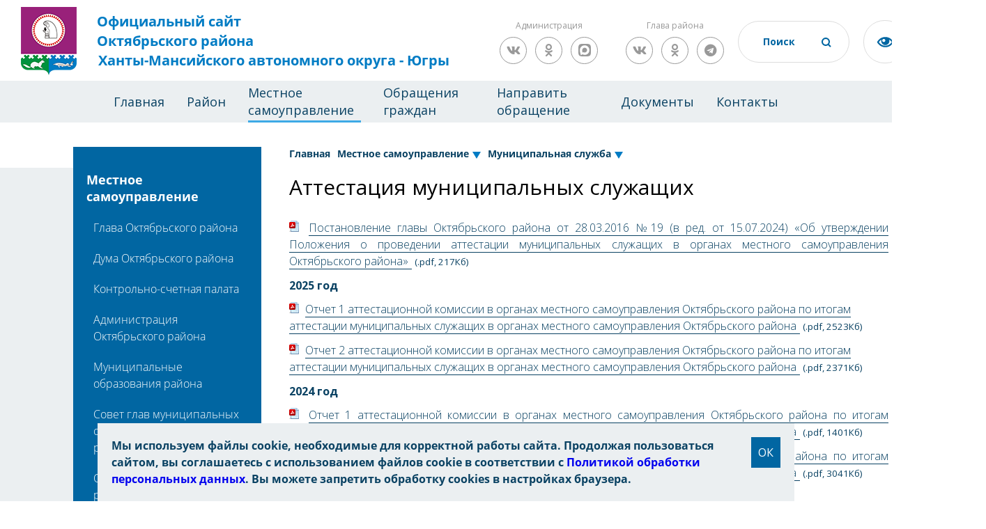

--- FILE ---
content_type: text/html; charset=UTF-8
request_url: https://oktregion.ru/mestnoe-samoupravlenie/munitsipalnaya-sluzhba/attestatsiya-munitsipalnykh-sluzhashchikh/
body_size: 20514
content:
<!DOCTYPE html>
<html xmlns="http://www.w3.org/1999/xhtml" xml:lang="ru" lang="ru">
<head>
<meta charset="UTF-8">
<meta name="viewport" content="width=device-width, initial-scale=1">
<link rel="shortcut icon" type="image/x-icon" href="/local/templates/okt/img/favicon.ico" />
	<link rel="stylesheet" href="/local/templates/okt/css/owl.carousel.min.css">
	<link rel="stylesheet" href="/local/templates/okt/css/owl.theme.default.min.css">
	<link rel="stylesheet" href="/local/templates/okt/css/base.css?ver=1">
	<link rel="stylesheet" href="/local/templates/okt/css/fonts.css">
	<link rel="stylesheet" href="/local/templates/okt/css/animate.css">
	<link rel="stylesheet" href="/local/templates/okt/css/style.css?v=8">
	<link rel="stylesheet" href="/local/templates/okt/css/resize.css">
	<link rel="stylesheet" href="/local/templates/okt/css/blind.css">
	<link rel="stylesheet" href="/local/templates/okt/css/panel.css">
	<link rel="stylesheet" href="/local/templates/okt/css/tender-eye.css">
  <link rel="stylesheet" href="https://use.fontawesome.com/releases/v5.4.1/css/all.css" integrity="sha384-5sAR7xN1Nv6T6+dT2mhtzEpVJvfS3NScPQTrOxhwjIuvcA67KV2R5Jz6kr4abQsz" crossorigin="anonymous">
  <link rel="stylesheet" href="/local/templates/okt/css/magnific-popup.css">
    <link href="https://fonts.googleapis.com/css?family=Open+Sans:300,400,700" rel="stylesheet">
						<link rel="stylesheet" type="text/css" href="/local/templates/okt/custom.css" />
    <meta http-equiv="Content-Type" content="text/html; charset=UTF-8" />
<meta name="robots" content="index, follow" />
<meta name="keywords" content="новости, работа, блоги, форумы, фотогалерея." />
<meta name="description" content="Новости города. Работа в городе. Блоги. Форумы. Фотогалерея." />
<script data-skip-moving="true">(function(w, d) {var v = w.frameCacheVars = {"CACHE_MODE":"HTMLCACHE","storageBlocks":[],"dynamicBlocks":{"LkGdQn":"f6c3ed96b7ed","XEVOpk":"f18359ef6975","g8taYv":"41a356419343","rIpOz9":"06232cd5aa7b","NMQc3w":"0611de98784e"},"AUTO_UPDATE":true,"AUTO_UPDATE_TTL":120,"version":2};var inv = false;if (v.AUTO_UPDATE === false){if (v.AUTO_UPDATE_TTL && v.AUTO_UPDATE_TTL > 0){var lm = Date.parse(d.lastModified);if (!isNaN(lm)){var td = new Date().getTime();if ((lm + v.AUTO_UPDATE_TTL * 1000) >= td){w.frameRequestStart = false;w.preventAutoUpdate = true;return;}inv = true;}}else{w.frameRequestStart = false;w.preventAutoUpdate = true;return;}}var r = w.XMLHttpRequest ? new XMLHttpRequest() : (w.ActiveXObject ? new w.ActiveXObject("Microsoft.XMLHTTP") : null);if (!r) { return; }w.frameRequestStart = true;var m = v.CACHE_MODE; var l = w.location; var x = new Date().getTime();var q = "?bxrand=" + x + (l.search.length > 0 ? "&" + l.search.substring(1) : "");var u = l.protocol + "//" + l.host + l.pathname + q;r.open("GET", u, true);r.setRequestHeader("BX-ACTION-TYPE", "get_dynamic");r.setRequestHeader("X-Bitrix-Composite", "get_dynamic");r.setRequestHeader("BX-CACHE-MODE", m);r.setRequestHeader("BX-CACHE-BLOCKS", v.dynamicBlocks ? JSON.stringify(v.dynamicBlocks) : "");if (inv){r.setRequestHeader("BX-INVALIDATE-CACHE", "Y");}try { r.setRequestHeader("BX-REF", d.referrer || "");} catch(e) {}if (m === "APPCACHE"){r.setRequestHeader("BX-APPCACHE-PARAMS", JSON.stringify(v.PARAMS));r.setRequestHeader("BX-APPCACHE-URL", v.PAGE_URL ? v.PAGE_URL : "");}r.onreadystatechange = function() {if (r.readyState != 4) { return; }var a = r.getResponseHeader("BX-RAND");var b = w.BX && w.BX.frameCache ? w.BX.frameCache : false;if (a != x || !((r.status >= 200 && r.status < 300) || r.status === 304 || r.status === 1223 || r.status === 0)){var f = {error:true, reason:a!=x?"bad_rand":"bad_status", url:u, xhr:r, status:r.status};if (w.BX && w.BX.ready && b){BX.ready(function() {setTimeout(function(){BX.onCustomEvent("onFrameDataRequestFail", [f]);}, 0);});}w.frameRequestFail = f;return;}if (b){b.onFrameDataReceived(r.responseText);if (!w.frameUpdateInvoked){b.update(false);}w.frameUpdateInvoked = true;}else{w.frameDataString = r.responseText;}};r.send();var p = w.performance;if (p && p.addEventListener && p.getEntries && p.setResourceTimingBufferSize){var e = 'resourcetimingbufferfull';var h = function() {if (w.BX && w.BX.frameCache && w.BX.frameCache.frameDataInserted){p.removeEventListener(e, h);}else {p.setResourceTimingBufferSize(p.getEntries().length + 50);}};p.addEventListener(e, h);}})(window, document);</script>
<script data-skip-moving="true">(function(w, d, n) {var cl = "bx-core";var ht = d.documentElement;var htc = ht ? ht.className : undefined;if (htc === undefined || htc.indexOf(cl) !== -1){return;}var ua = n.userAgent;if (/(iPad;)|(iPhone;)/i.test(ua)){cl += " bx-ios";}else if (/Windows/i.test(ua)){cl += ' bx-win';}else if (/Macintosh/i.test(ua)){cl += " bx-mac";}else if (/Linux/i.test(ua) && !/Android/i.test(ua)){cl += " bx-linux";}else if (/Android/i.test(ua)){cl += " bx-android";}cl += (/(ipad|iphone|android|mobile|touch)/i.test(ua) ? " bx-touch" : " bx-no-touch");cl += w.devicePixelRatio && w.devicePixelRatio >= 2? " bx-retina": " bx-no-retina";if (/AppleWebKit/.test(ua)){cl += " bx-chrome";}else if (/Opera/.test(ua)){cl += " bx-opera";}else if (/Firefox/.test(ua)){cl += " bx-firefox";}ht.className = htc ? htc + " " + cl : cl;})(window, document, navigator);</script>


<link href="/bitrix/cache/css/s1/okt/page_f5c9e25fc8964a767586abcdc672f690/page_f5c9e25fc8964a767586abcdc672f690_v1.css?176594923546197" type="text/css"  rel="stylesheet" />
<link href="/bitrix/cache/css/s1/okt/template_448a4160ee76727b3b3d534a8e98bd24/template_448a4160ee76727b3b3d534a8e98bd24_v1.css?176594918811246" type="text/css"  data-template-style="true" rel="stylesheet" />







<title>Аттестация муниципальных служащих</title>
<meta name="yandex-verification" content="4555bd558af476e4" />
<meta name="sputnik-verification" content="GbrDNqS3Mnl2eHfZ" />

        		
</head>
<body>
	<div id="panel"></div>
	<div class="page">
  <header class="header">
    <div class="header-wrap">
      <div class="header-block">
		  <a href="/" class="logo"><img src="/local/templates/okt/img/index/gerb.png?v=2" alt="герб" class="logo-img">
          <div class="logo-block">
<span>Официальный сайт</span>
<span>Октябрьского района</span>
<span>Ханты-Мансийского автономного округа - Югры</span>          </div>
        </a>
        <div class="slogan-block">
	                    
            
        </div>
	    <div class="header-social-wrapper">
		<div class="header-social-title">Администрация</div>
		<div class="header-social">
						<a href="https://vk.com/kodaonline" class="social-link social-vk" target="_blank"><i class="fab fa-vk"></i></a>
            		<a href="https://ok.ru/kodaonline" class="social-link social-odnoklassniki" target="_blank"><i class="fab fa-odnoklassniki"></i></a>
					<a href="https://max.ru/id8614002149_gos" class="social-link social-telegram" target="_blank">
						<svg version="1.1" xmlns="http://www.w3.org/2000/svg" xmlns:xlink="http://www.w3.org/1999/xlink" x="0px" y="0px" viewBox="0 0 1000 1000" enable-background="new 0 0 1000 1000" xml:space="preserve">
							<path class="hover-white" fill="#999999" d="M634.4000244,0h-1.8000488h-95.2999878H365.6000366C64.5,0,0,64.5999756,0,365.5999756v268.8000488    C0,935.5,64.6000366,1000,365.6000366,1000h171.6999512h95.2999878h1.8000488C935.5,1000,1000,935.3999634,1000,634.3999634    V365.5999756C1000,64.5,935.4000244,0,634.4000244,0z"/>
							<path class="hover-blue" fill-rule="evenodd" clip-rule="evenodd" fill="#FFFFFF" d="M508.2113037,878.3283691  c-75.0068665,0-109.8640442-10.9498291-170.4535217-54.7494507  c-38.3246765,49.2745361-159.6860962,87.7817383-164.9785461,21.8997803c0-49.4570312-10.9499207-91.2491455-23.3598175-136.8737793  c-14.7823486-56.2095337-31.572197-118.8065186-31.572197-209.5082092C117.8472214,282.4710693,295.600647,119.5,506.2038574,119.5  c210.7856445,0,375.9467163,171.0010071,375.9467163,381.6041565  C882.8580322,708.4505005,715.5558472,877.2223511,508.2113037,878.3283691z M511.3137817,306.7434082  c-102.5641174-5.29245-182.4984131,65.6994324-200.2007751,177.023468  c-14.599884,92.1616516,11.3149109,204.3982239,33.3972168,210.2381897  c10.5848999,2.5549316,37.2296753-18.9799194,53.8370361-35.5872192  c27.4610901,18.9708252,59.43927,30.364624,92.7091675,33.0322266  c106.2732849,5.1118774,197.0797424-75.7943115,204.2157288-181.9509583  c4.1541138-106.3812256-77.6702881-196.4854431-183.9584351-202.5732117L511.3137817,306.7434082z"/>
						</svg>
					</a>
		</div>
	    </div>
	    <div class="header-social-wrapper">
		<div class="header-social-title">Глава района</div>
		<div class="header-social">
			<a href="https://vk.com/sergei.zaplatin" class="social-link social-vk" target="_blank"><i class="fab fa-vk"></i></a>
            		<a href="https://ok.ru/sergei.zaplatin" class="social-link social-odnoklassniki" target="_blank"><i class="fab fa-odnoklassniki"></i></a>
            		<a href="https://t.me/sergeizaplatin" class="social-link social-telegram" target="_blank"><i class="fab fa-telegram"></i></a>
		</div>
	    </div>

        <div class="header-input">
			<form action="/search/">
                <input type="text" id="headerSearch" name="q" value="" placeholder="Поиск">
          		<button class="header-input__btn" name="s"></button>
			</form>
        </div>
        <a href="#" class="tender-eyed impaired"></a>
        <a href="https://admhmao.ru/" class="logo-ugra"><img src="/local/templates/okt/img/index/Coat_of_Arms_of_Yugra.png" alt="герб ХМАО-Югра" class="logo-ugra"></a>
      </div>
    </div>
    <nav class="header-nav">
<div id="bxdynamic_LkGdQn_start" style="display:none"></div>
<ul class="menu__block">
	<li class="menu__block-item"><a href="/" class="menu__block-link">Главная</a>
		
	
					<li class="menu__block-item"><a href="/about/" class="menu__block-link">Район</a>
				<ul class="submenu">
		
	
								
	
		
							<li  class="submenu__item "><a href="/about/ustav/"  class="submenu__item-link">Устав Октябрьского района</a></li>
			
		
	
											
	
		
							<li  class="submenu__item "><a href="/about/o-rayone/"  class="submenu__item-link">О районе</a></li>
			
		
	
														
	
		
							<li  class="submenu__item "><a href="/about/news/"  class="submenu__item-link">Новости</a></li>
			
		
	
								
	
		
							<li  class="submenu__item "><a href="/about/events/"  class="submenu__item-link">Анонсы</a></li>
			
		
	
								
	
		
							<li  class="submenu__item "><a href="/about/fotogalereya/"  class="submenu__item-link">Фотогалерея</a></li>
			
		
	
											
	
		
							<li  class="submenu__item "><a href="/about/dostoprimechatelnosti/"  class="submenu__item-link">Достопримечательности</a></li>
			
		
	
									
	
		
							<li  class="submenu__item "><a href="/about/pochetnye-grazhdane-rayona/"  class="submenu__item-link">Почетные граждане района</a></li>
			
		
	
										
	
		
							<li  class="submenu__item "><a href="/about/luchshie-lyudi-rayona/"  class="submenu__item-link">Лучшие люди района</a></li>
			
		
	
																															
	
		
							<li  class="submenu__item "><a href="/about/perechen-munitsipalnykh-uchrezhdeniy/"  class="submenu__item-link">Перечень муниципальных учреждений</a></li>
			
		
	
																	
	
		
							<li  class="submenu__item "><a href="/about/predpriyatiya-i-organizatsii-rayona/"  class="submenu__item-link">Предприятия и организации района</a></li>
			
		
	
																													
	
		
							<li  class="submenu__item "><a href="/about/politicheskie-partii/"  class="submenu__item-link">Политические партии</a></li>
			
		
	
									
	
		
							<li  class="submenu__item "><a href="/about/obshchestvennye-organizatsii-rayona/"  class="submenu__item-link">Общественные организации района</a></li>
			
		
	
																																																														
	
		
							<li  class="submenu__item "><a href="/about/nemunitsipalnym-postavshchikam-uslug-v-sotsialnoy-sfere-hmao/"  class="submenu__item-link">Немуниципальным поставщикам услуг в социальной сфере</a></li>
			
		
	
																														
	
		
							<li  class="submenu__item "><a href="/about/federalnye-sluzhby/"  class="submenu__item-link">Федеральные службы</a></li>
			
		
	
																																													
	
		
							<li  class="submenu__item "><a href="/about/voennyy-komissariat-g-nyagan-i-oktyabrskogo-rayona/"  class="submenu__item-link">Военный комиссариат г. Нягань и Октябрьского района</a></li>
			
		
	
											
	
		
							<li  class="submenu__item "><a href="/about/oktyabrskiy-tsentr-zanyatosti-naseleniya/"  class="submenu__item-link">Октябрьский центр занятости населения</a></li>
			
		
	
																																																		
	
		
							<li  class="submenu__item "><a href="https://okt.ikhmao.ru/"  class="submenu__item-link">Территориальная избирательная комиссия Октябрьского района</a></li>
			
		
	
																													
	
		
							<li  class="submenu__item "><a href="https://mfc.admhmao.ru/mfc_cat/detail/?mfcId=23238"  class="submenu__item-link">Многофункциональный центр Октябрьского района</a></li>
			
		
	
																						
	
		
							<li  class="submenu__item "><a href="/about/sredstva-massovoy-informatsii/"  class="submenu__item-link">Средства массовой информации</a></li>
			
		
	
								
	
		
							<li  class="submenu__item "><a href="/about/telefony-goryachikh-liniy/"  class="submenu__item-link">Телефоны &quot;горячих линий&quot;</a></li>
			
		
	
										</ul></li>	
	
					<li class="menu__block-item"><a href="/mestnoe-samoupravlenie/" class="menu__block-link menu__block-link-active">Местное самоуправление</a>
				<ul class="submenu">
		
	
								
	
		
							<li  class="submenu__item "><a href="/mestnoe-samoupravlenie/glava-oktyabrskogo-rayona/"  class="submenu__item-link">Глава Октябрьского района</a></li>
			
		
	
																																																																																				
	
		
							<li  class="submenu__item "><a href="/mestnoe-samoupravlenie/duma-oktyabrskogo-rayona/"  class="submenu__item-link">Дума Октябрьского района</a></li>
			
		
	
																																																																							
	
		
							<li  class="submenu__item "><a href="/mestnoe-samoupravlenie/kontrolno-schetnaya-palata/"  class="submenu__item-link">Контрольно-счетная палата</a></li>
			
		
	
																																			
	
		
							<li  class="submenu__item "><a href="/mestnoe-samoupravlenie/administratsiya-oktyabrskogo-rayona/"  class="submenu__item-link">Администрация Октябрьского района</a></li>
			
		
	
																																																																
	
		
							<li  class="submenu__item "><a href="/mestnoe-samoupravlenie/ms-munitsipalnye-obrazovaniya-rayona/"  class="submenu__item-link">Муниципальные образования района</a></li>
			
		
	
																																																																	
	
		
							<li  class="submenu__item "><a href="/mestnoe-samoupravlenie/sovet-glav-munitsipalnykh-obrazovaniy-oktyabrskogo-rayona/"  class="submenu__item-link">Совет глав муниципальных образований Октябрьского района</a></li>
			
		
	
											
	
		
							<li  class="submenu__item "><a href="/mestnoe-samoupravlenie/ofitsialnye-vystupleniya-rukovoditeley-omsu/"  class="submenu__item-link">Официальные выступления руководителей ОМСУ</a></li>
			
		
	
								
	
		
							<li  class="submenu__item submenu__item-active"><a href="/mestnoe-samoupravlenie/munitsipalnaya-sluzhba/"  class="submenu__item-link">Муниципальная служба</a></li>
			
		
	
																												
	
		
							<li  class="submenu__item "><a href="/mestnoe-samoupravlenie/protivodeystvie-korruptsii/"  class="submenu__item-link">Противодействие коррупции</a></li>
			
		
	
																													
	
		
							<li  class="submenu__item "><a href="/mestnoe-samoupravlenie/munitsipalnyy-kontrol/"  class="submenu__item-link">Муниципальный контроль</a></li>
			
		
	
																														
	
		
							<li  class="submenu__item "><a href="/mestnoe-samoupravlenie/kontraktnaya-sistema/"  class="submenu__item-link">Контрактная система</a></li>
			
		
	
																								
	
		
							<li  class="submenu__item "><a href="/mestnoe-samoupravlenie/yuridicheskaya-pomoshch-ms/"  class="submenu__item-link">Правовая информация</a></li>
			
		
	
																		
	
		
							<li  class="submenu__item "><a href="/mestnoe-samoupravlenie/antimonopolnyy-komplaens/"  class="submenu__item-link">Антимонопольный комплаенс</a></li>
			
		
	
									
	
		
							<li  class="submenu__item "><a href="/mestnoe-samoupravlenie/publichnye-obsuzhdeniya-doc/"  class="submenu__item-link">Общественные обсуждения</a></li>
			
		
	
										</ul></li>	
	
					<li class="menu__block-item"><a href="/obrashchenie-grazhdan/" class="menu__block-link">Обращения граждан</a>
				<ul class="submenu">
		
	
								
	
		
							<li  class="submenu__item "><a href="/obrashchenie-grazhdan/kontaktnaya-informatsiya/"  class="submenu__item-link">Контактная информация</a></li>
			
		
	
								
	
		
							<li  class="submenu__item "><a href="/obrashchenie-grazhdan/grafik-priema-grazhdan-po-lichnym-voprosam/"  class="submenu__item-link">График приема граждан по личным вопросам</a></li>
			
		
	
								
	
		
							<li  class="submenu__item "><a href="/obrashchenie-grazhdan/oformlenie-obrashcheniya/"  class="submenu__item-link">Оформление обращения</a></li>
			
		
	
								
	
		
							<li  class="submenu__item "><a href="/obrashchenie-grazhdan/formy-zayavleniy-predlozheniy-zhalob/"  class="submenu__item-link">Формы заявлений, предложений, жалоб</a></li>
			
		
	
								
	
		
							<li  class="submenu__item "><a href="/obrashchenie-grazhdan/poryadok-lichnogo-priema-grazhdan/"  class="submenu__item-link">Порядок личного приема граждан</a></li>
			
		
	
								
	
		
							<li  class="submenu__item "><a href="/obrashchenie-grazhdan/poryadok-rassmotreniya-obrashcheniy-grazhdan-ms/"  class="submenu__item-link">Порядок рассмотрения обращений граждан</a></li>
			
		
	
								
	
		
							<li  class="submenu__item "><a href="/obrashchenie-grazhdan/poryadok-rassmotreniya-zaprosov-informatsii-o-deyatelnosti-organa/"  class="submenu__item-link">Порядок рассмотрения запросов информации о деятельности органа</a></li>
			
		
	
								
	
		
							<li  class="submenu__item "><a href="/obrashchenie-grazhdan/zakonodatelstvo/"  class="submenu__item-link">Законодательство</a></li>
			
		
	
								
	
		
							<li  class="submenu__item "><a href="/obrashchenie-grazhdan/statisticheskiy-i-analiticheskiy-analiz-postupivshikh-obrashcheniy/"  class="submenu__item-link">Статистический и аналитический анализ поступивших обращений</a></li>
			
		
	
								
	
		
							<li  class="submenu__item "><a href="/obrashchenie-grazhdan/informatsionnyy-obzor-obrashcheniy-grazhdan/"  class="submenu__item-link">Информационный обзор обращений граждан</a></li>
			
		
	
								
	
		
							<li  class="submenu__item "><a href="/obrashchenie-grazhdan/elektronnaya-priemnaya/"  class="submenu__item-link">Направить обращение</a></li>
			
		
	
								
	
		
							<li  class="submenu__item "><a href="/obrashchenie-grazhdan/otvety-na-naibolee-chasto-zadavaemye-voprosy/"  class="submenu__item-link">Ответы на наиболее часто задаваемые вопросы</a></li>
			
		
	
								
	
		
							<li  class="submenu__item "><a href="/obrashchenie-grazhdan/obshcherossiyskiy-den-priema-grazhdan/"  class="submenu__item-link">Общероссийский день приема граждан</a></li>
			
		
	
											</ul></li>	
	
		
							<li class="menu__block-item"><a href="https://pos.gosuslugi.ru/landing/" class="menu__block-link ">Направить обращение</a></li>
			
		
	
								
	
					<li class="menu__block-item"><a href="/dokumenty/" class="menu__block-link">Документы</a>
				<ul class="submenu">
		
	
								
	
		
							<li  class="submenu__item "><a href="/dokumenty/opublikovannye-normativnye-pravovye-akty/"  class="submenu__item-link">Опубликованные нормативные-правовые акты</a></li>
			
		
	
																		
	
		
							<li  class="submenu__item "><a href="/dokumenty/pravovye-akty/"  class="submenu__item-link">Правовые акты</a></li>
			
		
	
											
	
		
							<li  class="submenu__item "><a href="/dokumenty/antikorruptsionnaya-ekspertiza/"  class="submenu__item-link">Антикоррупционная экспертиза</a></li>
			
		
	
														</ul></li>	
	
					<li class="menu__block-item"><a href="/kontakty/" class="menu__block-link">Контакты</a>
				<ul class="submenu">
		
	
								
	
		
							<li  class="submenu__item "><a href="/kontakty/telefonnyy-spravochnik-dumy-oktyabrskogo-rayona/"  class="submenu__item-link">Телефонный справочник Думы Октябрьского района</a></li>
			
		
	
								
	
		
							<li  class="submenu__item "><a href="/kontakty/telefonnyy-spravochnik-administratsii-oktyabrskogo-rayona/"  class="submenu__item-link">Телефонный справочник администрации Октябрьского района</a></li>
			
		
	
								
	
		
							<li  class="submenu__item "><a href="/kontakty/telefonnyy-spravochnik-ksp-oktyabrskogo-rayona/"  class="submenu__item-link">Телефонный справочник КСП Октябрьского района</a></li>
			
		
	
								
	
		
							<li  class="submenu__item "><a href="/kontakty/kontaktnye-telefonnye-nomera-operativnykh-sluzhb/"  class="submenu__item-link">Контактные телефонные номера оперативных служб</a></li>
			
		
	
							</ul></li></ul></li>					</ul>
<div id="bxdynamic_LkGdQn_end" style="display:none"></div>    </nav>
  </header>
  <main class="content">
	  		  		  <section class="news-list doc-list ">
      <div class="wrap">
        <div class="news-list__navbar">

          <nav class="navbar news-list__navbar-bottom">
 <nav class="navbar-top">
<a class="navbar-top__head" data-s="1" href="/mestnoe-samoupravlenie/">Местное самоуправление</a>
            <div>
<div id="bxdynamic_XEVOpk_start" style="display:none"></div>
<ul class="navbar-top__menu">

			
		
							<li class="navbar-top__menu-item navbar-top__menu-item2"><a href="/mestnoe-samoupravlenie/glava-oktyabrskogo-rayona/" class="navbar-top__menu-link ">Глава Октябрьского района</a>
</li>

			
		
	
										<ul class="navbar-top__menu-ul3">
				
		
							<li class="navbar-top__menu-item navbar-top__menu-item3"><a href="/mestnoe-samoupravlenie/glava-oktyabrskogo-rayona/biografiya-glavy/" class="navbar-top__menu-link ">Биография</a>
</li>

			
		
	
									
		
							<li class="navbar-top__menu-item navbar-top__menu-item3"><a href="/mestnoe-samoupravlenie/glava-oktyabrskogo-rayona/status-i-polnomochiya-glavy-1/" class="navbar-top__menu-link ">Статус и полномочия Главы</a>
</li>

			
		
	
									
		
							<li class="navbar-top__menu-item navbar-top__menu-item3"><a href="/mestnoe-samoupravlenie/glava-oktyabrskogo-rayona/doklady-i-otchety-glavy/" class="navbar-top__menu-link ">Доклады и отчеты Главы</a>
</li>

			
		
	
									
		
							<li class="navbar-top__menu-item navbar-top__menu-item3"><a href="/mestnoe-samoupravlenie/glava-oktyabrskogo-rayona/munitsipalnye-pravovye-akty-glavy/" class="navbar-top__menu-link ">Муниципальные правовые акты Главы</a>
</li>

			
		
	
											
		
							<li class="navbar-top__menu-item navbar-top__menu-item3"><a href="/mestnoe-samoupravlenie/glava-oktyabrskogo-rayona/postoyanno-deystvuyushchie-sovety-i-komissii-pri-glave/" class="navbar-top__menu-link ">Постоянно действующие Советы и Комиссии при главе</a>
</li>

			
		
	
																																																																															</ul></li>		
		
							<li class="navbar-top__menu-item navbar-top__menu-item2"><a href="/mestnoe-samoupravlenie/duma-oktyabrskogo-rayona/" class="navbar-top__menu-link ">Дума Октябрьского района</a>
</li>

			
		
	
										<ul class="navbar-top__menu-ul3">
				
		
							<li class="navbar-top__menu-item navbar-top__menu-item3"><a href="/mestnoe-samoupravlenie/duma-oktyabrskogo-rayona/ustav-oktyabrskogo-rayona/" class="navbar-top__menu-link ">Устав Октябрьского района</a>
</li>

			
		
	
									
		
							<li class="navbar-top__menu-item navbar-top__menu-item3"><a href="https://oktregion.ru/dokumenty/pravovye-akty/dokumenty-dumy-oktyabrskogo-rayona2/" class="navbar-top__menu-link ">Решения Думы района</a>
</li>

			
		
	
									
		
							<li class="navbar-top__menu-item navbar-top__menu-item3"><a href="/mestnoe-samoupravlenie/duma-oktyabrskogo-rayona/struktura-dumy-rayona/" class="navbar-top__menu-link ">Структура Думы района</a>
</li>

			
		
	
									
		
							<li class="navbar-top__menu-item navbar-top__menu-item3"><a href="/mestnoe-samoupravlenie/duma-oktyabrskogo-rayona/normativnye-dokumenty-dumy/" class="navbar-top__menu-link ">Нормативные документы Думы</a>
</li>

			
		
	
																						
		
							<li class="navbar-top__menu-item navbar-top__menu-item3"><a href="/mestnoe-samoupravlenie/duma-oktyabrskogo-rayona/rukovodstvo-dumy-rayona/" class="navbar-top__menu-link ">Руководство Думы района</a>
</li>

			
		
	
									
		
							<li class="navbar-top__menu-item navbar-top__menu-item3"><a href="/mestnoe-samoupravlenie/duma-oktyabrskogo-rayona/deputaty-dumy/" class="navbar-top__menu-link ">Депутаты Думы</a>
</li>

			
		
	
																															
		
							<li class="navbar-top__menu-item navbar-top__menu-item3"><a href="/mestnoe-samoupravlenie/duma-oktyabrskogo-rayona/molodezhnaya-palata-pri-dume-oktyabrskogo-rayona/" class="navbar-top__menu-link ">Молодежная палата при Думе Октябрьского района</a>
</li>

			
		
	
									
		
							<li class="navbar-top__menu-item navbar-top__menu-item3"><a href="/mestnoe-samoupravlenie/duma-oktyabrskogo-rayona/postoyannye-deputatskie-komissii-dumy-oktyabrskogo-rayona/" class="navbar-top__menu-link ">Постоянные депутатские комиссии Думы Октябрьского района</a>
</li>

			
		
	
									
		
							<li class="navbar-top__menu-item navbar-top__menu-item3"><a href="/mestnoe-samoupravlenie/duma-oktyabrskogo-rayona/granitsy-izbiratelnykh-okrugov-dumy-oktyabrskogo-rayona-/" class="navbar-top__menu-link ">Границы избирательных округов Думы Октябрьского района </a>
</li>

			
		
	
									
		
							<li class="navbar-top__menu-item navbar-top__menu-item3"><a href="/mestnoe-samoupravlenie/duma-oktyabrskogo-rayona/novosti-dumy-oktyabrskogo-rayona/" class="navbar-top__menu-link ">Новости Думы Октябрьского района</a>
</li>

			
		
	
									
		
							<li class="navbar-top__menu-item navbar-top__menu-item3"><a href="/mestnoe-samoupravlenie/duma-oktyabrskogo-rayona/grafik-priema-izbirateley-deputatami-dumy-oktyabrskogo-rayona/" class="navbar-top__menu-link ">График приема избирателей депутатами Думы Октябрьского района</a>
</li>

			
		
	
									
		
							<li class="navbar-top__menu-item navbar-top__menu-item3"><a href="/mestnoe-samoupravlenie/duma-oktyabrskogo-rayona/organizatsionnaya-deyatelnost-dumy-rayona/" class="navbar-top__menu-link ">Организационная деятельность Думы района</a>
</li>

			
		
	
																
		
							<li class="navbar-top__menu-item navbar-top__menu-item3"><a href="/mestnoe-samoupravlenie/duma-oktyabrskogo-rayona/istoriya-dumy-oktyabrskogo-rayona/" class="navbar-top__menu-link ">История Думы Октябрьского района</a>
</li>

			
		
	
														
		
							<li class="navbar-top__menu-item navbar-top__menu-item3"><a href="/mestnoe-samoupravlenie/duma-oktyabrskogo-rayona/nagrady-dumy-oktyabrskogo-rayona-/" class="navbar-top__menu-link ">Награды Думы Октябрьского района </a>
</li>

			
		
	
									
		
							<li class="navbar-top__menu-item navbar-top__menu-item3"><a href="/mestnoe-samoupravlenie/duma-oktyabrskogo-rayona/deputatskoe-obedineniya-vpp-edinaya-rossiya-v-dume-oktyabrskogo-rayona/" class="navbar-top__menu-link ">Депутатское объединения ВПП «Единая Россия» в Думе Октябрьского района</a>
</li>

			
		
	
									
		
							<li class="navbar-top__menu-item navbar-top__menu-item3"><a href="/mestnoe-samoupravlenie/duma-oktyabrskogo-rayona/otchety-deputatov/" class="navbar-top__menu-link ">Отчеты депутатов</a>
</li>

			
		
	
										</ul></li>		
		
							<li class="navbar-top__menu-item navbar-top__menu-item2"><a href="/mestnoe-samoupravlenie/kontrolno-schetnaya-palata/" class="navbar-top__menu-link ">Контрольно-счетная палата</a>
</li>

			
		
	
										<ul class="navbar-top__menu-ul3">
				
		
							<li class="navbar-top__menu-item navbar-top__menu-item3"><a href="/mestnoe-samoupravlenie/kontrolno-schetnaya-palata/normotvorcheskaya-deyatelnost/" class="navbar-top__menu-link ">Нормотворческая деятельность</a>
</li>

			
		
	
													
		
							<li class="navbar-top__menu-item navbar-top__menu-item3"><a href="/mestnoe-samoupravlenie/kontrolno-schetnaya-palata/plan-raboty-ksp/" class="navbar-top__menu-link ">План работы</a>
</li>

			
		
	
									
		
							<li class="navbar-top__menu-item navbar-top__menu-item3"><a href="/mestnoe-samoupravlenie/kontrolno-schetnaya-palata/obshchie-svedeniya-ksp/" class="navbar-top__menu-link ">Общие сведения</a>
</li>

			
		
	
																
		
							<li class="navbar-top__menu-item navbar-top__menu-item3"><a href="/mestnoe-samoupravlenie/kontrolno-schetnaya-palata/informatsiya-o-deyatelnosti/" class="navbar-top__menu-link ">Информация о деятельности</a>
</li>

			
		
	
													
		
							<li class="navbar-top__menu-item navbar-top__menu-item3"><a href="/mestnoe-samoupravlenie/kontrolno-schetnaya-palata/kadrovoe-obespechenie/" class="navbar-top__menu-link ">Кадровое обеспечение</a>
</li>

			
		
	
									
		
							<li class="navbar-top__menu-item navbar-top__menu-item3"><a href="/mestnoe-samoupravlenie/kontrolno-schetnaya-palata/obrashcheniya-grazhdan/" class="navbar-top__menu-link ">Обращения граждан</a>
</li>

			
		
	
												
		
							<li class="navbar-top__menu-item navbar-top__menu-item3"><a href="/mestnoe-samoupravlenie/kontrolno-schetnaya-palata/protivodeystvie-korruptsii-ksp/" class="navbar-top__menu-link ">Противодействие коррупции</a>
</li>

			
		
	
									
		
							<li class="navbar-top__menu-item navbar-top__menu-item3"><a href="/mestnoe-samoupravlenie/kontrolno-schetnaya-palata/soglasheniya-o-peredache-polnomochiy/" class="navbar-top__menu-link ">Соглашения о передаче  полномочий</a>
</li>

			
		
	
									
		
							<li class="navbar-top__menu-item navbar-top__menu-item3"><a href="/mestnoe-samoupravlenie/kontrolno-schetnaya-palata/inaya-informatsiya/" class="navbar-top__menu-link ">Полезные ссылки</a>
</li>

			
		
	
										</ul></li>		
		
							<li class="navbar-top__menu-item navbar-top__menu-item2"><a href="/mestnoe-samoupravlenie/administratsiya-oktyabrskogo-rayona/" class="navbar-top__menu-link ">Администрация Октябрьского района</a>
</li>

			
		
	
										<ul class="navbar-top__menu-ul3">
				
		
							<li class="navbar-top__menu-item navbar-top__menu-item3"><a href="/mestnoe-samoupravlenie/administratsiya-oktyabrskogo-rayona/struktura-administratsii/" class="navbar-top__menu-link ">Структура администрации</a>
</li>

			
		
	
																																									
		
							<li class="navbar-top__menu-item navbar-top__menu-item3"><a href="/mestnoe-samoupravlenie/administratsiya-oktyabrskogo-rayona/polnomochiya-administratsii/" class="navbar-top__menu-link ">Полномочия администрации</a>
</li>

			
		
	
									
		
							<li class="navbar-top__menu-item navbar-top__menu-item3"><a href="/mestnoe-samoupravlenie/administratsiya-oktyabrskogo-rayona/otchety-o-deyatelnosti-administratsii-oktyabrskogo-rayona/" class="navbar-top__menu-link ">Отчеты о деятельности администрации Октябрьского района</a>
</li>

			
		
	
									
		
							<li class="navbar-top__menu-item navbar-top__menu-item3"><a href="/mestnoe-samoupravlenie/administratsiya-oktyabrskogo-rayona/koordinatsionnye-i-soveshchatelnye-organy-v-administratsii-oktyabrskogo-rayona/" class="navbar-top__menu-link ">Координационные и совещательные органы в администрации Октябрьского района</a>
</li>

			
		
	
										
		
							<li class="navbar-top__menu-item navbar-top__menu-item3"><a href="/mestnoe-samoupravlenie/administratsiya-oktyabrskogo-rayona/munitsipalnye-pravovye-akty/" class="navbar-top__menu-link ">Муниципальные правовые акты</a>
</li>

			
		
	
											
		
							<li class="navbar-top__menu-item navbar-top__menu-item3"><a href="/mestnoe-samoupravlenie/administratsiya-oktyabrskogo-rayona/kompleksnyy-plan-meropriyatiy/" class="navbar-top__menu-link ">Комплексный план мероприятий</a>
</li>

			
		
	
									
		
							<li class="navbar-top__menu-item navbar-top__menu-item3"><a href="/mestnoe-samoupravlenie/administratsiya-oktyabrskogo-rayona/aor-administrativnaya-komissiya/" class="navbar-top__menu-link ">Административная комиссия</a>
</li>

			
		
	
															
		
							<li class="navbar-top__menu-item navbar-top__menu-item3"><a href="/mestnoe-samoupravlenie/administratsiya-oktyabrskogo-rayona/informatizatsiya/" class="navbar-top__menu-link ">Информатизация</a>
</li>

			
		
	
																	</ul></li>		
		
							<li class="navbar-top__menu-item navbar-top__menu-item2"><a href="/mestnoe-samoupravlenie/ms-munitsipalnye-obrazovaniya-rayona/" class="navbar-top__menu-link ">Муниципальные образования района</a>
</li>

			
		
	
										<ul class="navbar-top__menu-ul3">
				
		
							<li class="navbar-top__menu-item navbar-top__menu-item3"><a href="/mestnoe-samoupravlenie/ms-munitsipalnye-obrazovaniya-rayona/mo-gorodskoe-poselenie-andra/" class="navbar-top__menu-link ">МО городское поселение Андра</a>
</li>

			
		
	
														
		
							<li class="navbar-top__menu-item navbar-top__menu-item3"><a href="/mestnoe-samoupravlenie/ms-munitsipalnye-obrazovaniya-rayona/mo-selskoe-poselenie-kamennoe/" class="navbar-top__menu-link ">МО сельское поселение Каменное</a>
</li>

			
		
	
														
		
							<li class="navbar-top__menu-item navbar-top__menu-item3"><a href="/mestnoe-samoupravlenie/ms-munitsipalnye-obrazovaniya-rayona/mo-selskoe-poselenie-karymkary/" class="navbar-top__menu-link ">МО сельское поселение Карымкары</a>
</li>

			
		
	
														
		
							<li class="navbar-top__menu-item navbar-top__menu-item3"><a href="/mestnoe-samoupravlenie/ms-munitsipalnye-obrazovaniya-rayona/mo-selskoe-poselenie-malyy-atlym/" class="navbar-top__menu-link ">МО сельское поселение Малый Атлым</a>
</li>

			
		
	
														
		
							<li class="navbar-top__menu-item navbar-top__menu-item3"><a href="/mestnoe-samoupravlenie/ms-munitsipalnye-obrazovaniya-rayona/mo-gorodskoe-poselenie-oktyabrskoe/" class="navbar-top__menu-link ">МО городское поселение Октябрьское</a>
</li>

			
		
	
														
		
							<li class="navbar-top__menu-item navbar-top__menu-item3"><a href="/mestnoe-samoupravlenie/ms-munitsipalnye-obrazovaniya-rayona/mo-selskoe-poselenie-peregrebnoe/" class="navbar-top__menu-link ">МО сельское поселение Перегребное</a>
</li>

			
		
	
												
		
							<li class="navbar-top__menu-item navbar-top__menu-item3"><a href="/mestnoe-samoupravlenie/ms-munitsipalnye-obrazovaniya-rayona/mo-gorodskoe-poselenie-priobie/" class="navbar-top__menu-link ">МО городское поселение Приобье</a>
</li>

			
		
	
												
		
							<li class="navbar-top__menu-item navbar-top__menu-item3"><a href="/mestnoe-samoupravlenie/ms-munitsipalnye-obrazovaniya-rayona/mo-selskoe-poselenie-sergino/" class="navbar-top__menu-link ">МО сельское поселение Сергино</a>
</li>

			
		
	
															
		
							<li class="navbar-top__menu-item navbar-top__menu-item3"><a href="/mestnoe-samoupravlenie/ms-munitsipalnye-obrazovaniya-rayona/mo-gorodskoe-poselenie-talinka/" class="navbar-top__menu-link ">МО городское поселение Талинка</a>
</li>

			
		
	
												
		
							<li class="navbar-top__menu-item navbar-top__menu-item3"><a href="/mestnoe-samoupravlenie/ms-munitsipalnye-obrazovaniya-rayona/mo-selskoe-poselenie-unyugan/" class="navbar-top__menu-link ">МО сельское поселение Унъюган</a>
</li>

			
		
	
												
		
							<li class="navbar-top__menu-item navbar-top__menu-item3"><a href="/mestnoe-samoupravlenie/ms-munitsipalnye-obrazovaniya-rayona/mo-selskoe-poselenie-sherkaly/" class="navbar-top__menu-link ">МО сельское поселение Шеркалы</a>
</li>

			
		
	
													</ul></li>		
		
							<li class="navbar-top__menu-item navbar-top__menu-item2"><a href="/mestnoe-samoupravlenie/sovet-glav-munitsipalnykh-obrazovaniy-oktyabrskogo-rayona/" class="navbar-top__menu-link ">Совет глав муниципальных образований Октябрьского района</a>
</li>

			
		
	
										<ul class="navbar-top__menu-ul3">
				
		
							<li class="navbar-top__menu-item navbar-top__menu-item3"><a href="/mestnoe-samoupravlenie/sovet-glav-munitsipalnykh-obrazovaniy-oktyabrskogo-rayona/polozhenie-o-sovete-glav-munitsipalnykh-obrazovaniy-oktyabrskogo-rayona/" class="navbar-top__menu-link ">Положение о Совете глав муниципальных образований Октябрьского района</a>
</li>

			
		
	
									
		
							<li class="navbar-top__menu-item navbar-top__menu-item3"><a href="/mestnoe-samoupravlenie/sovet-glav-munitsipalnykh-obrazovaniy-oktyabrskogo-rayona/plan-raboty-soveta-glav-munitsipalnykh-obrazovaniy-oktyabrskogo-rayona/" class="navbar-top__menu-link ">План работы Совета глав муниципальных образований Октябрьского района</a>
</li>

			
		
	
									
		
							<li class="navbar-top__menu-item navbar-top__menu-item3"><a href="/mestnoe-samoupravlenie/sovet-glav-munitsipalnykh-obrazovaniy-oktyabrskogo-rayona/deyatelnost-soveta-glav-munitsipalnykh-obrazovaniy-oktyabrskogo-rayona/" class="navbar-top__menu-link ">Деятельность Совета глав муниципальных образований Октябрьского района</a>
</li>

			
		
	
										</ul></li>		
		
							<li class="navbar-top__menu-item navbar-top__menu-item2"><a href="/mestnoe-samoupravlenie/ofitsialnye-vystupleniya-rukovoditeley-omsu/" class="navbar-top__menu-link ">Официальные выступления руководителей ОМСУ</a>
</li>

			
		
	
									
		
							<li class="navbar-top__menu-item navbar-top__menu-item2"><a href="/mestnoe-samoupravlenie/munitsipalnaya-sluzhba/" class="navbar-top__menu-link ">Муниципальная служба</a>
</li>

			
		
	
										<ul class="navbar-top__menu-ul3">
				
		
							<li class="navbar-top__menu-item navbar-top__menu-item3"><a href="/mestnoe-samoupravlenie/munitsipalnaya-sluzhba/svedeniya-o-vakantnykh-dolzhnostyakh-munitsipalnoy-sluzhby/" class="navbar-top__menu-link ">Сведения о вакантных должностях муниципальной службы</a>
</li>

			
		
	
												
		
							<li class="navbar-top__menu-item navbar-top__menu-item3"><a href="/mestnoe-samoupravlenie/munitsipalnaya-sluzhba/poryadok-postupleniya-grazhdan-na-munitsipalnuyu-sluzhbu/" class="navbar-top__menu-link ">Порядок поступления граждан на муниципальную службу, ее прохождения и прекращения</a>
</li>

			
		
	
													
		
							<li class="navbar-top__menu-item navbar-top__menu-item3"><a href="/mestnoe-samoupravlenie/munitsipalnaya-sluzhba/usloviya-i-rezultaty-konkursov-na-zameshchenie-vakantnykh-dolzhnostey-munitsipalnoy-sluzhby/" class="navbar-top__menu-link ">Условия и результаты конкурсов на замещение вакантных должностей муниципальной службы</a>
</li>

			
		
	
									
		
							<li class="navbar-top__menu-item navbar-top__menu-item3"><a href="/mestnoe-samoupravlenie/munitsipalnaya-sluzhba/kadrovyy-rezerv/" class="navbar-top__menu-link ">Кадровый резерв</a>
</li>

			
		
	
												
		
							<li class="navbar-top__menu-item navbar-top__menu-item3"><a href="/mestnoe-samoupravlenie/munitsipalnaya-sluzhba/ms-poleznaya-informatsiya/" class="navbar-top__menu-link ">Полезная информация</a>
</li>

			
		
	
									
		
							<li class="navbar-top__menu-item navbar-top__menu-item3"><a href="/mestnoe-samoupravlenie/munitsipalnaya-sluzhba/attestatsiya-munitsipalnykh-sluzhashchikh/" class="navbar-top__menu-link navbar-top__menu-link-active">Аттестация муниципальных служащих</a>
</li>

			
		
	
									
		
							<li class="navbar-top__menu-item navbar-top__menu-item3"><a href="/mestnoe-samoupravlenie/munitsipalnaya-sluzhba/dopolnitelnoe-professionalnoe-obrazovanie-munitsipalnykh-sluzhashchikh/" class="navbar-top__menu-link ">Дополнительное профессиональное образование муниципальных служащих</a>
</li>

			
		
	
									
		
							<li class="navbar-top__menu-item navbar-top__menu-item3"><a href="/mestnoe-samoupravlenie/munitsipalnaya-sluzhba/ezhegodnyy-konkurs-luchshiy-munitsipalnyy-sluzhashchiy-khanty-mansiyskogo-avtonomnogo-okruga-yugry/" class="navbar-top__menu-link ">Ежегодный конкурс «Лучший муниципальный служащий Ханты-Мансийского автономного округа-Югры»</a>
</li>

			
		
	
									
		
							<li class="navbar-top__menu-item navbar-top__menu-item3"><a href="/mestnoe-samoupravlenie/munitsipalnaya-sluzhba/konkurs-lidery-yugry/" class="navbar-top__menu-link ">Конкурс «Лидеры Югры»</a>
</li>

			
		
	
									
		
							<li class="navbar-top__menu-item navbar-top__menu-item3"><a href="/mestnoe-samoupravlenie/munitsipalnaya-sluzhba/ezhegodnyy-konkurs-luchshiy-munitsipalnyy-sluzhashchiy-organov-mestnogo-samoupravleniya-oktyabrskogo/" class="navbar-top__menu-link ">Ежегодный конкурс «Лучший муниципальный служащий»</a>
</li>

			
		
	
										</ul></li>		
		
							<li class="navbar-top__menu-item navbar-top__menu-item2"><a href="/mestnoe-samoupravlenie/protivodeystvie-korruptsii/" class="navbar-top__menu-link ">Противодействие коррупции</a>
</li>

			
		
	
										<ul class="navbar-top__menu-ul3">
				
		
							<li class="navbar-top__menu-item navbar-top__menu-item3"><a href="/mestnoe-samoupravlenie/protivodeystvie-korruptsii/telefony-doveriya/" class="navbar-top__menu-link ">Обратная связь для сообщений о фактах коррупции, телефоны доверия</a>
</li>

			
		
	
									
		
							<li class="navbar-top__menu-item navbar-top__menu-item3"><a href="/mestnoe-samoupravlenie/protivodeystvie-korruptsii/perechen-nezavisimykh-ekspertov-dlya-provedeniya-nezavisimoy-ekspertizy-normativnykh-pravovykh-aktov/" class="navbar-top__menu-link ">Перечень независимых экспертов для проведения независимой экспертизы нормативных правовых актов Октябрьского района и проектов нормативных правовых актов Октябрьского района</a>
</li>

			
		
	
									
		
							<li class="navbar-top__menu-item navbar-top__menu-item3"><a href="/mestnoe-samoupravlenie/protivodeystvie-korruptsii/svedeniya-o-dokhodakh-raskhodakh-ob-imushchestve-i-obyazatelstvakh-imushchestvennogo-kharaktera-kor/" class="navbar-top__menu-link ">Сведения о доходах, расходах, об имуществе и обязательствах имущественного характера</a>
</li>

			
		
	
														
		
							<li class="navbar-top__menu-item navbar-top__menu-item3"><a href="/mestnoe-samoupravlenie/protivodeystvie-korruptsii/proekty-normativno-pravovykh-aktov/" class="navbar-top__menu-link ">Проекты нормативно-правовых актов</a>
</li>

			
		
	
									
		
							<li class="navbar-top__menu-item navbar-top__menu-item3"><a href="/mestnoe-samoupravlenie/protivodeystvie-korruptsii/zakonodatelstvo-kor/" class="navbar-top__menu-link ">Законодательство</a>
</li>

			
		
	
									
		
							<li class="navbar-top__menu-item navbar-top__menu-item3"><a href="/mestnoe-samoupravlenie/protivodeystvie-korruptsii/materialy-po-protivodeystviyu-korruptsii-dlya-munitsipalnykh-uchrezhdeniy/" class="navbar-top__menu-link ">Материалы по противодействию коррупции для муниципальных учреждений</a>
</li>

			
		
	
									
		
							<li class="navbar-top__menu-item navbar-top__menu-item3"><a href="/mestnoe-samoupravlenie/protivodeystvie-korruptsii/komissiya-po-soblyudeniyu-trebovaniy-k-sluzhebnomu-povedeniyu-munitsipalnykh-sluzhashchikh-organov-m/" class="navbar-top__menu-link ">Комиссия по соблюдению требований к служебному поведению муниципальных служащих органов местного самоуправления Октябрьского района и урегулированию конфликта интересов</a>
</li>

			
		
	
												
		
							<li class="navbar-top__menu-item navbar-top__menu-item3"><a href="/mestnoe-samoupravlenie/protivodeystvie-korruptsii/poleznaya-informatsiya-kor/" class="navbar-top__menu-link ">Полезная информация</a>
</li>

			
		
	
									
		
							<li class="navbar-top__menu-item navbar-top__menu-item3"><a href="/mestnoe-samoupravlenie/protivodeystvie-korruptsii/formy-dokumentov-svyazannykh-s-protivodeystviem-korruptsii-dlya-zapolneniya/" class="navbar-top__menu-link ">Формы документов, связанных с противодействием коррупции, для заполнения</a>
</li>

			
		
	
									
		
							<li class="navbar-top__menu-item navbar-top__menu-item3"><a href="/mestnoe-samoupravlenie/protivodeystvie-korruptsii/chasto-zadavaemye-voprosy/" class="navbar-top__menu-link ">Часто задаваемые вопросы</a>
</li>

			
		
	
									
		
							<li class="navbar-top__menu-item navbar-top__menu-item3"><a href="/mestnoe-samoupravlenie/protivodeystvie-korruptsii/metodicheskie-rekomendatsii-po-voprosam-predstavleniya-svedeniy-o-dokhodakh-raskhodakh-ob-imushchest/" class="navbar-top__menu-link ">Методические рекомендации по вопросам представления сведений о доходах, расходах, об имуществе и обязательствах имущественного характера</a>
</li>

			
		
	
									
		
							<li class="navbar-top__menu-item navbar-top__menu-item3"><a href="/mestnoe-samoupravlenie/protivodeystvie-korruptsii/monitoring-pravoprimeneniya-munitsipalnykh-normativnykh-pravovykh-aktov-oktyabrskogo-rayona/" class="navbar-top__menu-link ">Мониторинг правоприменения муниципальных нормативных правовых актов Октябрьского района</a>
</li>

			
		
	
									
		
							<li class="navbar-top__menu-item navbar-top__menu-item3"><a href="/mestnoe-samoupravlenie/protivodeystvie-korruptsii/plany-po-razrabotke-i-prinyatiyu-munitsipalnykh-pravovykh-aktov/" class="navbar-top__menu-link ">Планы по разработке и принятию муниципальных правовых актов</a>
</li>

			
		
	
										</ul></li>		
		
							<li class="navbar-top__menu-item navbar-top__menu-item2"><a href="/mestnoe-samoupravlenie/munitsipalnyy-kontrol/" class="navbar-top__menu-link ">Муниципальный контроль</a>
</li>

			
		
	
										<ul class="navbar-top__menu-ul3">
				
		
							<li class="navbar-top__menu-item navbar-top__menu-item3"><a href="/mestnoe-samoupravlenie/munitsipalnyy-kontrol/doklady-obobshchenie-praktiki-po-munitsipalnomu-kontrolyu/" class="navbar-top__menu-link ">Доклады, обобщение практики по муниципальному контролю</a>
</li>

			
		
	
									
		
							<li class="navbar-top__menu-item navbar-top__menu-item3"><a href="/mestnoe-samoupravlenie/munitsipalnyy-kontrol/20042023informatsionnye-materialy/" class="navbar-top__menu-link ">Информационные материалы</a>
</li>

			
		
	
									
		
							<li class="navbar-top__menu-item navbar-top__menu-item3"><a href="/mestnoe-samoupravlenie/munitsipalnyy-kontrol/npa/" class="navbar-top__menu-link ">НПА</a>
</li>

			
		
	
									
		
							<li class="navbar-top__menu-item navbar-top__menu-item3"><a href="/mestnoe-samoupravlenie/munitsipalnyy-kontrol/zemelnyy-kontrol/" class="navbar-top__menu-link ">Земельный контроль</a>
</li>

			
		
	
																
		
							<li class="navbar-top__menu-item navbar-top__menu-item3"><a href="/mestnoe-samoupravlenie/munitsipalnyy-kontrol/kontrol-za-sokhrannostyu-avtomobilnykh-dorog-mestnogo-znacheniya/" class="navbar-top__menu-link ">Контроль за сохранностью автомобильных дорог местного значения</a>
</li>

			
		
	
																
		
							<li class="navbar-top__menu-item navbar-top__menu-item3"><a href="/mestnoe-samoupravlenie/munitsipalnyy-kontrol/zhilishchnyy-kontrol/" class="navbar-top__menu-link ">Жилищный контроль</a>
</li>

			
		
	
												</ul></li>		
		
							<li class="navbar-top__menu-item navbar-top__menu-item2"><a href="/mestnoe-samoupravlenie/kontraktnaya-sistema/" class="navbar-top__menu-link ">Контрактная система</a>
</li>

			
		
	
										<ul class="navbar-top__menu-ul3">
				
		
							<li class="navbar-top__menu-item navbar-top__menu-item3"><a href="/mestnoe-samoupravlenie/kontraktnaya-sistema/informatsiya-dlya-zakazchikov/" class="navbar-top__menu-link ">Информация для заказчиков</a>
</li>

			
		
	
												
		
							<li class="navbar-top__menu-item navbar-top__menu-item3"><a href="/mestnoe-samoupravlenie/kontraktnaya-sistema/informatsiya-dlya-postavshchikov-podryadchikov-ispolniteley/" class="navbar-top__menu-link ">Информация для поставщиков (подрядчиков, исполнителей)</a>
</li>

			
		
	
									
		
							<li class="navbar-top__menu-item navbar-top__menu-item3"><a href="/mestnoe-samoupravlenie/kontraktnaya-sistema/monitoring55/" class="navbar-top__menu-link ">Мониторинг</a>
</li>

			
		
	
									
		
							<li class="navbar-top__menu-item navbar-top__menu-item3"><a href="/mestnoe-samoupravlenie/kontraktnaya-sistema/230920223planiruemye-zakupki-tovarov-rabot-uslug/" class="navbar-top__menu-link ">Планируемые закупки товаров, работ, услуг</a>
</li>

			
		
	
												
		
							<li class="navbar-top__menu-item navbar-top__menu-item3"><a href="/mestnoe-samoupravlenie/kontraktnaya-sistema/otbor/" class="navbar-top__menu-link ">Отбор</a>
</li>

			
		
	
											
		
							<li class="navbar-top__menu-item navbar-top__menu-item3"><a href="/mestnoe-samoupravlenie/kontraktnaya-sistema/postanovleniya-administratsii-oktyabrskogo-rayona-v-sfere-zakupok-1/" class="navbar-top__menu-link ">Постановления администрации Октябрьского района в сфере закупок</a>
</li>

			
		
	
									
		
							<li class="navbar-top__menu-item navbar-top__menu-item3"><a href="/mestnoe-samoupravlenie/kontraktnaya-sistema/plany-grafiki-i-plany-zakupki/" class="navbar-top__menu-link ">Планы-графики закупок</a>
</li>

			
		
	
									
		
							<li class="navbar-top__menu-item navbar-top__menu-item3"><a href="/mestnoe-samoupravlenie/kontraktnaya-sistema/informatsiya-o-razmeshchenii-zakazov-na-postavki-tovarov-vypolnenie-rabot-okazanie-uslug-dlya-munits/" class="navbar-top__menu-link ">Информация о размещении заказов на поставки товаров, выполнение работ, оказание услуг для муниципальных нужд</a>
</li>

			
		
	
										</ul></li>		
		
							<li class="navbar-top__menu-item navbar-top__menu-item2"><a href="/mestnoe-samoupravlenie/yuridicheskaya-pomoshch-ms/" class="navbar-top__menu-link ">Правовая информация</a>
</li>

			
		
	
										<ul class="navbar-top__menu-ul3">
				
		
							<li class="navbar-top__menu-item navbar-top__menu-item3"><a href="/mestnoe-samoupravlenie/yuridicheskaya-pomoshch-ms/videomaterialy-napravlennye-na-razvitie-pravovoy-i-finansovoy-gramotnosti-propagandu-kompyuternoy-gi/" class="navbar-top__menu-link ">Видеоматериалы, направленные на развитие правовой и финансовой грамотности, пропаганду &quot;компьютерной гигиены&quot;</a>
</li>

			
		
	
									
		
							<li class="navbar-top__menu-item navbar-top__menu-item3"><a href="/mestnoe-samoupravlenie/yuridicheskaya-pomoshch-ms/poryadok-predostavleniya-besplatnoy-yuridicheskoy-pomoshchi-grazhdanam-v-ramkakh-gosudarstvennoy-sis/" class="navbar-top__menu-link ">Порядок предоставления бесплатной юридической помощи гражданам в рамках государственной системы бесплатной юридической помощи</a>
</li>

			
		
	
									
		
							<li class="navbar-top__menu-item navbar-top__menu-item3"><a href="/mestnoe-samoupravlenie/yuridicheskaya-pomoshch-ms/pravovoe-prosveshchenie-grazhdan-/" class="navbar-top__menu-link ">Правовое просвещение граждан </a>
</li>

			
		
	
									
		
							<li class="navbar-top__menu-item navbar-top__menu-item3"><a href="/mestnoe-samoupravlenie/yuridicheskaya-pomoshch-ms/pravovaya-gramotnost-i-pravosoznanie-grazhdan/" class="navbar-top__menu-link ">Правовая грамотность и правосознание граждан</a>
</li>

			
		
	
									
		
							<li class="navbar-top__menu-item navbar-top__menu-item3"><a href="/mestnoe-samoupravlenie/yuridicheskaya-pomoshch-ms/besplatnaya-yuridicheskaya-pomoshch-v-khmao-yugre/" class="navbar-top__menu-link ">Бесплатная юридическая помощь в ХМАО - Югре</a>
</li>

			
		
	
												
		
							<li class="navbar-top__menu-item navbar-top__menu-item3"><a href="/mestnoe-samoupravlenie/yuridicheskaya-pomoshch-ms/informatsiya-dlya-grazhdan-postradavshikh-ot-deystviy-nedobrosovestnykh-zastroyshchikov/" class="navbar-top__menu-link ">Информация для граждан, пострадавших от действий недобросовестных застройщиков</a>
</li>

			
		
	
									
		
							<li class="navbar-top__menu-item navbar-top__menu-item3"><a href="/mestnoe-samoupravlenie/yuridicheskaya-pomoshch-ms/perechen-mest-dlya-kollektivnogo-obsuzhdeniya-obshchestvenno-znachimykh-voprosov-i-vyrazheniya-obshch/" class="navbar-top__menu-link ">Перечень мест для коллективного обсуждения общественно значимых вопросов и выражения общественных настроений на территории Октябрьского района</a>
</li>

			
		
	
										</ul></li>		
		
							<li class="navbar-top__menu-item navbar-top__menu-item2"><a href="/mestnoe-samoupravlenie/antimonopolnyy-komplaens/" class="navbar-top__menu-link ">Антимонопольный комплаенс</a>
</li>

			
		
	
										<ul class="navbar-top__menu-ul3">
				
		
							<li class="navbar-top__menu-item navbar-top__menu-item3"><a href="/mestnoe-samoupravlenie/antimonopolnyy-komplaens/09082023poleznaya-informatsiya/" class="navbar-top__menu-link ">Полезная информация</a>
</li>

			
		
	
										</ul></li>		
		
							<li class="navbar-top__menu-item navbar-top__menu-item2"><a href="/mestnoe-samoupravlenie/publichnye-obsuzhdeniya-doc/" class="navbar-top__menu-link ">Общественные обсуждения</a>
</li>

			
		
	
						
	</ul></li>
</ul>
<div id="bxdynamic_XEVOpk_end" style="display:none"></div>            </div>
          </nav>
            <div>
              <div id="bxdynamic_g8taYv_start" style="display:none"></div>
<ul class="navbar-block">


	
	
		
							<li class="navbar-item"><a href="/about/o-rayone/novosti-khmao/" class="navbar-link ">НОВОСТИ ХМАО-ЮГРЫ</a></li>
			
		
	
	

	
	
		
							<li class="navbar-item"><a href="/ekonomika-i-finansy/" class="navbar-link ">Экономика и финансы</a></li>
			
		
	
	

	
	
		
							<li class="navbar-item"><a href="/sotsialno-kulturnaya-sfera/" class="navbar-link ">Социально-культурная сфера</a></li>
			
		
	
	

	
	
		
							<li class="navbar-item"><a href="/gosudarstvennye-i-munitsipalnye-uslugi/" class="navbar-link ">Государственные и муниципальные услуги</a></li>
			
		
	
	

	
	
		
							<li class="navbar-item"><a href="/gradostroitelstvo/" class="navbar-link ">Градостроительство</a></li>
			
		
	
	

	
	
		
							<li class="navbar-item"><a href="/ekonomika-i-finansy/zhilishchnaya-politika/" class="navbar-link ">Жильё</a></li>
			
		
	
	

	
	
		
							<li class="navbar-item"><a href="/transport-i-svyaz/" class="navbar-link ">Транспорт и связь</a></li>
			
		
	
	

	
	
		
							<li class="navbar-item"><a href="/edds-oktyabrskogo-rayona/" class="navbar-link ">ЕДДС Октябрьского района</a></li>
			
		
	
	

	
	
		
							<li class="navbar-item"><a href="/grazhdanskaya-zashchita-naseleniya/" class="navbar-link ">Гражданская защита населения</a></li>
			
		
	
	

	
	
		
							<li class="navbar-item"><a href="http://oktregion.ru/about/nemunitsipalnym-postavshchikam-uslug-v-sotsialnoy-sfere-hmao/" class="navbar-link ">Немуниципальным поставщикам услуг</a></li>
			
		
	
	

	
	
		
							<li class="navbar-item"><a href="/otkrytye-dannye/" class="navbar-link ">Открытые данные</a></li>
			
		
	
	


</ul>
<div id="bxdynamic_g8taYv_end" style="display:none"></div>            </div>
          </nav>
        </div>
		  <div class="news-list__content m-block ">
<div class="breadcrumbs" itemprop="http://schema.org/breadcrumb" itemscope itemtype="http://schema.org/BreadcrumbList"><ul class="breadcrumbs-block">
<li class="breadcrumbs-item " id="bx_breadcrumb_0" itemprop="itemListElement" itemscope itemtype="http://schema.org/ListItem">
				
				<a href="/" class="breadcrumbs-link" title="Главная" itemprop="url">
					<span itemprop="name">Главная</span>
				</a>
				<meta itemprop="position" content="1" /></li>
<li class="breadcrumbs-item breadcrumbs-item-active" id="bx_breadcrumb_1" itemprop="itemListElement" itemscope itemtype="http://schema.org/ListItem">
				
				<a href="/mestnoe-samoupravlenie/" class="breadcrumbs-link" title="Местное самоуправление" itemprop="url">
					<span itemprop="name">Местное самоуправление</span>
				</a>
				<meta itemprop="position" content="2" /><span class="breadcrumbs-item-span"></span>
<ul class="breadcrumbs-item__menu"><a href="/mestnoe-samoupravlenie/glava-oktyabrskogo-rayona/" class="breadcrumbs-item__link">Глава Октябрьского района</a><a href="/mestnoe-samoupravlenie/duma-oktyabrskogo-rayona/" class="breadcrumbs-item__link">Дума Октябрьского района</a><a href="/mestnoe-samoupravlenie/kontrolno-schetnaya-palata/" class="breadcrumbs-item__link">Контрольно-счетная палата</a><a href="/mestnoe-samoupravlenie/administratsiya-oktyabrskogo-rayona/" class="breadcrumbs-item__link">Администрация Октябрьского района</a><a href="/mestnoe-samoupravlenie/ms-munitsipalnye-obrazovaniya-rayona/" class="breadcrumbs-item__link">Муниципальные образования района</a><a href="/mestnoe-samoupravlenie/sovet-glav-munitsipalnykh-obrazovaniy-oktyabrskogo-rayona/" class="breadcrumbs-item__link">Совет глав муниципальных образований Октябрьского района</a><a href="/mestnoe-samoupravlenie/ofitsialnye-vystupleniya-rukovoditeley-omsu/" class="breadcrumbs-item__link">Официальные выступления руководителей ОМСУ</a><a href="/mestnoe-samoupravlenie/munitsipalnaya-sluzhba/" class="breadcrumbs-item__link">Муниципальная служба</a><a href="/mestnoe-samoupravlenie/protivodeystvie-korruptsii/" class="breadcrumbs-item__link">Противодействие коррупции</a><a href="/mestnoe-samoupravlenie/munitsipalnyy-kontrol/" class="breadcrumbs-item__link">Муниципальный контроль</a><a href="/mestnoe-samoupravlenie/kontraktnaya-sistema/" class="breadcrumbs-item__link">Контрактная система</a><a href="/mestnoe-samoupravlenie/yuridicheskaya-pomoshch-ms/" class="breadcrumbs-item__link">Правовая информация</a><a href="/mestnoe-samoupravlenie/antimonopolnyy-komplaens/" class="breadcrumbs-item__link">Антимонопольный комплаенс</a><a href="/mestnoe-samoupravlenie/publichnye-obsuzhdeniya-doc/" class="breadcrumbs-item__link">Общественные обсуждения</a></ul></li>
<li class="breadcrumbs-item breadcrumbs-item-active" id="bx_breadcrumb_2" itemprop="itemListElement" itemscope itemtype="http://schema.org/ListItem">
				
				<a href="/mestnoe-samoupravlenie/munitsipalnaya-sluzhba/" class="breadcrumbs-link" title="Муниципальная служба" itemprop="url">
					<span itemprop="name">Муниципальная служба</span>
				</a>
				<meta itemprop="position" content="3" /><span class="breadcrumbs-item-span"></span>
<ul class="breadcrumbs-item__menu"><a href="/mestnoe-samoupravlenie/munitsipalnaya-sluzhba/svedeniya-o-vakantnykh-dolzhnostyakh-munitsipalnoy-sluzhby/" class="breadcrumbs-item__link">Сведения о вакантных должностях муниципальной службы</a><a href="/mestnoe-samoupravlenie/munitsipalnaya-sluzhba/poryadok-postupleniya-grazhdan-na-munitsipalnuyu-sluzhbu/" class="breadcrumbs-item__link">Порядок поступления граждан на муниципальную службу, ее прохождения и прекращения</a><a href="/mestnoe-samoupravlenie/munitsipalnaya-sluzhba/usloviya-i-rezultaty-konkursov-na-zameshchenie-vakantnykh-dolzhnostey-munitsipalnoy-sluzhby/" class="breadcrumbs-item__link">Условия и результаты конкурсов на замещение вакантных должностей муниципальной службы</a><a href="/mestnoe-samoupravlenie/munitsipalnaya-sluzhba/kadrovyy-rezerv/" class="breadcrumbs-item__link">Кадровый резерв</a><a href="/mestnoe-samoupravlenie/munitsipalnaya-sluzhba/ms-poleznaya-informatsiya/" class="breadcrumbs-item__link">Полезная информация</a><a href="/mestnoe-samoupravlenie/munitsipalnaya-sluzhba/attestatsiya-munitsipalnykh-sluzhashchikh/" class="breadcrumbs-item__link">Аттестация муниципальных служащих</a><a href="/mestnoe-samoupravlenie/munitsipalnaya-sluzhba/dopolnitelnoe-professionalnoe-obrazovanie-munitsipalnykh-sluzhashchikh/" class="breadcrumbs-item__link">Дополнительное профессиональное образование муниципальных служащих</a><a href="/mestnoe-samoupravlenie/munitsipalnaya-sluzhba/ezhegodnyy-konkurs-luchshiy-munitsipalnyy-sluzhashchiy-khanty-mansiyskogo-avtonomnogo-okruga-yugry/" class="breadcrumbs-item__link">Ежегодный конкурс «Лучший муниципальный служащий Ханты-Мансийского автономного округа-Югры»</a><a href="/mestnoe-samoupravlenie/munitsipalnaya-sluzhba/konkurs-lidery-yugry/" class="breadcrumbs-item__link">Конкурс «Лидеры Югры»</a><a href="/mestnoe-samoupravlenie/munitsipalnaya-sluzhba/ezhegodnyy-konkurs-luchshiy-munitsipalnyy-sluzhashchiy-organov-mestnogo-samoupravleniya-oktyabrskogo/" class="breadcrumbs-item__link">Ежегодный конкурс «Лучший муниципальный служащий»</a></ul></li></ul><div style="clear:both"></div></div>			          <h1>Аттестация муниципальных служащих</h1>

						

		<//}?>
<div class="">

			<p class=""><p style="text-align: justify;">
 <a href="/upload/docs/mestnoe-samoupravlenie/munitsipalnaya-sluzhba/attestatsiya-munitsipalnykh-sluzhashchikh/Postanovlenie_Gl_19_ot_08032016_v_red_ot_15-07-2024.pdf" style="border-bottom:none;"><img src="/local/templates/okt/img/icons/ico-pdf.gif" /></a>&nbsp;<a href="/upload/docs/mestnoe-samoupravlenie/munitsipalnaya-sluzhba/attestatsiya-munitsipalnykh-sluzhashchikh/Postanovlenie_Gl_19_ot_08032016_v_red_ot_15-07-2024.pdf" target="_blank">Постановление главы Октябрьского района от 28.03.2016 №19 (в ред. от 15.07.2024) «Об утверждении Положения о проведении аттестации муниципальных служащих в органах местного самоуправления Октябрьского района»</a>&nbsp;<small>(.pdf,&nbsp;217Кб)</small>
</p>
<p style="text-align: justify;">
 <b>2025 год</b>
</p>
<p>
 <a href="/upload/docs/mestnoe-samoupravlenie/munitsipalnaya-sluzhba/attestatsiya-munitsipalnykh-sluzhashchikh/Otchet_po_itogam_attestatsii_aprel_2025.pdf" style="border-bottom:none;"><img src="/local/templates/okt/img/icons/ico-pdf.gif" /></a>&nbsp;<a target="_blank" href="/upload/docs/mestnoe-samoupravlenie/munitsipalnaya-sluzhba/attestatsiya-munitsipalnykh-sluzhashchikh/Otchet_po_itogam_attestatsii_aprel_2025.pdf">Отчет 1 аттестационной комиссии в органах местного самоуправления Октябрьского района по итогам аттестации муниципальных служащих в органах местного самоуправления Октябрьского района</a>&nbsp;<small>(.pdf,&nbsp;2523Кб)</small>
</p>
<p>
 <a href="/upload/docs/mestnoe-samoupravlenie/munitsipalnaya-sluzhba/attestatsiya-munitsipalnykh-sluzhashchikh/Otchet_po_itogam_attestatsii_dekabr_2025.pdf" style="border-bottom:none;"><img src="/local/templates/okt/img/icons/ico-pdf.gif" /></a>&nbsp;<a target="_blank" href="/upload/docs/mestnoe-samoupravlenie/munitsipalnaya-sluzhba/attestatsiya-munitsipalnykh-sluzhashchikh/Otchet_po_itogam_attestatsii_dekabr_2025.pdf">Отчет 2 аттестационной комиссии в органах местного самоуправления Октябрьского района по итогам аттестации муниципальных служащих в органах местного самоуправления Октябрьского района</a>&nbsp;<small>(.pdf,&nbsp;2371Кб)</small>
</p>
<p style="text-align: justify;">
 <b>2024 год</b>
</p>
<p style="text-align: justify;">
 <a href="/upload/docs/mestnoe-samoupravlenie/munitsipalnaya-sluzhba/attestatsiya-munitsipalnykh-sluzhashchikh/Otchet_po_itogam_attestatsii_aprel_2024.pdf" style="border-bottom:none;"><img src="/local/templates/okt/img/icons/ico-pdf.gif" /></a>&nbsp;<a href="/upload/docs/mestnoe-samoupravlenie/munitsipalnaya-sluzhba/attestatsiya-munitsipalnykh-sluzhashchikh/Otchet_po_itogam_attestatsii_aprel_2024.pdf" target="_blank">Отчет 1 аттестационной комиссии в органах местного самоуправления Октябрьского района по итогам аттестации муниципальных служащих в органах местного самоуправления Октябрьского района</a>&nbsp;<small>(.pdf,&nbsp;1401Кб)</small>
</p>
<p style="text-align: justify;">
 <a href="/upload/docs/mestnoe-samoupravlenie/munitsipalnaya-sluzhba/attestatsiya-munitsipalnykh-sluzhashchikh/Otchet_po_itogam_attestatsii_noyabr_2024.pdf" style="border-bottom:none;"><img src="/local/templates/okt/img/icons/ico-pdf.gif" /></a>&nbsp;<a href="/upload/docs/mestnoe-samoupravlenie/munitsipalnaya-sluzhba/attestatsiya-munitsipalnykh-sluzhashchikh/Otchet_po_itogam_attestatsii_noyabr_2024.pdf" target="_blank">Отчет 2 аттестационной комиссии в органах местного самоуправления Октябрьского района по итогам аттестации муниципальных служащих в органах местного самоуправления Октябрьского района</a>&nbsp;<small>(.pdf,&nbsp;3041Кб)</small>
</p>
<p>
</p>
<p style="text-align: justify;">
 <b>2023 год</b>
</p>
<p style="text-align: justify;">
 <a href="/upload/docs/mestnoe-samoupravlenie/munitsipalnaya-sluzhba/attestatsiya-munitsipalnykh-sluzhashchikh/Otchet_po_itogam_attestatsii_aprel_2023.pdf" style="border-bottom:none;"><img src="/local/templates/okt/img/icons/ico-pdf.gif" /></a>&nbsp;<a href="/upload/docs/mestnoe-samoupravlenie/munitsipalnaya-sluzhba/attestatsiya-munitsipalnykh-sluzhashchikh/Otchet_po_itogam_attestatsii_aprel_2023.pdf" target="_blank">Отчет 1 аттестационной комиссии в органах местного самоуправления Октябрьского района по итогам аттестации муниципальных служащих в органах местного самоуправления Октябрьского района</a>&nbsp;<small>(.pdf,&nbsp;69Кб)</small>
</p>
<p style="text-align: justify;">
 <a href="/upload/docs/mestnoe-samoupravlenie/munitsipalnaya-sluzhba/attestatsiya-munitsipalnykh-sluzhashchikh/Otchet_po_itogam_attestatsii_noyabr_2023.pdf" style="border-bottom:none;"><img src="/local/templates/okt/img/icons/ico-pdf.gif" /></a>&nbsp;<a href="/upload/docs/mestnoe-samoupravlenie/munitsipalnaya-sluzhba/attestatsiya-munitsipalnykh-sluzhashchikh/Otchet_po_itogam_attestatsii_noyabr_2023.pdf" target="_blank">Отчет 2 аттестационной комиссии в органах местного самоуправления Октябрьского района по итогам аттестации муниципальных служащих в органах местного самоуправления Октябрьского района</a>&nbsp;<small>(.pdf,&nbsp;64Кб)</small>
</p>
<p style="text-align: justify;">
 <b>2022 год</b>
</p>
<p style="text-align: justify;">
 <a href="/upload/docs/mestnoe-samoupravlenie/munitsipalnaya-sluzhba/attestatsiya-munitsipalnykh-sluzhashchikh/Otchet_po_itogam_attestatsii_dekabr_2022.pdf" style="border-bottom:none;"><img src="/local/templates/okt/img/icons/ico-pdf.gif" /></a>&nbsp;<a href="/upload/docs/mestnoe-samoupravlenie/munitsipalnaya-sluzhba/attestatsiya-munitsipalnykh-sluzhashchikh/Otchet_po_itogam_attestatsii_dekabr_2022.pdf" target="_blank">Отчет 2 аттестационной комиссии в органах местного самоуправления Октябрьского района по итогам аттестации муниципальных служащих в органах местного самоуправления Октябрьского района</a>&nbsp;<small>(.pdf,&nbsp;68Кб)</small>
</p>
<p style="text-align: justify;">
 <a href="/upload/docs/mestnoe-samoupravlenie/munitsipalnaya-sluzhba/attestatsiya-munitsipalnykh-sluzhashchikh/Otchet_po_itogam_attestatsii_aprel_2022.pdf" style="border-bottom:none;"><img src="/local/templates/okt/img/icons/ico-pdf.gif" /></a>&nbsp;<a href="/upload/docs/mestnoe-samoupravlenie/munitsipalnaya-sluzhba/attestatsiya-munitsipalnykh-sluzhashchikh/Otchet_po_itogam_attestatsii_aprel_2022.pdf" target="_blank">Отчет 1 аттестационной комиссии в органах местного самоуправления Октябрьского района по итогам аттестации муниципальных служащих в органах местного самоуправления Октябрьского района</a>&nbsp;<small>(.pdf,&nbsp;103Кб)</small>
</p>
<p style="text-align: justify;">
 <b>2021 год</b>
</p>
<p style="text-align: justify;">
 <a href="/upload/docs/mestnoe-samoupravlenie/munitsipalnaya-sluzhba/attestatsiya-munitsipalnykh-sluzhashchikh/Otchet_po_itogam_attestatsii_noyabr-dekabr_2021.pdf" style="border-bottom:none;"><img src="/local/templates/okt/img/icons/ico-pdf.gif" /></a>&nbsp;<a target="_blank" href="/upload/docs/mestnoe-samoupravlenie/munitsipalnaya-sluzhba/attestatsiya-munitsipalnykh-sluzhashchikh/Otchet_po_itogam_attestatsii_noyabr-dekabr_2021.pdf">Отчет 2 аттестационной комиссии в органах местного самоуправления Октябрьского района по итогам аттестации муниципальных служащих в органах местного самоуправления Октябрьского района</a>&nbsp;<small>(.pdf,&nbsp;76Кб)</small>
</p>
<p style="text-align: justify;">
 <a href="/upload/docs/mestnoe-samoupravlenie/munitsipalnaya-sluzhba/attestatsiya-munitsipalnykh-sluzhashchikh/Otchet_po_itogam_attestatsii_2021.pdf" style="border-bottom:none;"><img src="/local/templates/okt/img/icons/ico-pdf.gif" /></a>&nbsp;<a target="_blank" href="/upload/docs/mestnoe-samoupravlenie/munitsipalnaya-sluzhba/attestatsiya-munitsipalnykh-sluzhashchikh/Otchet_po_itogam_attestatsii_2021.pdf">Отчет 1 аттестационной комиссии в органах местного самоуправления Октябрьского района по итогам аттестации муниципальных служащих в органах местного самоуправления Октябрьского района</a>&nbsp;<small>(.pdf,&nbsp;79Кб)</small>
</p>
<p style="text-align: justify;">
 <b>2020 год</b>
</p>
<p style="text-align: justify;">
 <a href="/upload/docs/mestnoe-samoupravlenie/munitsipalnaya-sluzhba/attestatsiya-munitsipalnykh-sluzhashchikh/Otchet_2_po_itogam_attestacii_mun_sl_2020.pdf" style="border-bottom:none;"><img src="/local/templates/okt/img/icons/ico-pdf.gif" /></a>&nbsp;<a target="_blank" href="/upload/docs/mestnoe-samoupravlenie/munitsipalnaya-sluzhba/attestatsiya-munitsipalnykh-sluzhashchikh/Otchet_2_po_itogam_attestacii_mun_sl_2020.pdf">Отчет 2 аттестационной комиссии в органах местного самоуправления Октябрьского района по итогам аттестации муниципальных служащих в органах местного самоуправления Октябрьского района</a>&nbsp;<small>(.pdf,&nbsp;71Кб)</small><b> </b>
</p>
<p style="text-align: justify;">
 <a href="/upload/docs/mestnoe-samoupravlenie/munitsipalnaya-sluzhba/attestatsiya-munitsipalnykh-sluzhashchikh/Otchet_attestacionnoi_komissii_za_2020.pdf" style="border-bottom:none;"><img src="/local/templates/okt/img/icons/ico-pdf.gif" /></a>&nbsp;<a target="_blank" href="/upload/docs/mestnoe-samoupravlenie/munitsipalnaya-sluzhba/attestatsiya-munitsipalnykh-sluzhashchikh/Otchet_attestacionnoi_komissii_za_2020.pdf">Отчет 1 аттестационной комиссии в органах местного самоуправления Октябрьского района по итогам аттестации муниципальных служащих в органах местного самоуправления Октябрьского района</a>&nbsp;<small>(.pdf,&nbsp;1145Кб)</small>
</p>
<p style="text-align: justify;">
 <b>2019 год</b>
</p>
<p style="text-align: justify;">
 <a href="/upload/docs/mestnoe-samoupravlenie/munitsipalnaya-sluzhba/attestatsiya-munitsipalnykh-sluzhashchikh/Otchet_po_itogam_attestacii_mun_sl_2019.pdf" style="border-bottom:none;"><img src="/local/templates/okt/img/icons/ico-pdf.gif" /></a>&nbsp;<a target="_blank" href="/upload/docs/mestnoe-samoupravlenie/munitsipalnaya-sluzhba/attestatsiya-munitsipalnykh-sluzhashchikh/Otchet_po_itogam_attestacii_mun_sl_2019.pdf">Отчет 1 аттестационной комиссии в органах местного самоуправления Октябрьского района по итогам аттестации муниципальных служащих в органах местного самоуправления Октябрьского района</a>&nbsp;<small>(.pdf,&nbsp;1218Кб)</small>
</p>
<p style="text-align: justify;">
 <b>2018 год </b>
</p>
<p style="text-align: justify;">
 <a href="/upload/docs/mestnoe-samoupravlenie/munitsipalnaya-sluzhba/attestatsiya-munitsipalnykh-sluzhashchikh/Otchet_po_itogam_attestacii_mun_sl_2018.pdf" style="border-bottom:none;"><img src="/local/templates/okt/img/icons/ico-pdf.gif" /></a>&nbsp;<a href="/upload/docs/mestnoe-samoupravlenie/munitsipalnaya-sluzhba/attestatsiya-munitsipalnykh-sluzhashchikh/Otchet_po_itogam_attestacii_mun_sl_2018.pdf" target="_blank">Отчет 1 аттестационной комиссии в органах местного самоуправления Октябрьского района по итогам аттестации муниципальных служащих в органах местного самоуправления Октябрьского района</a>&nbsp;<small>(.pdf,&nbsp;140Кб)</small>
</p>
<p style="text-align: justify;">
 <b>2017 год </b>
</p>
<p style="text-align: justify;">
 <a href="/upload/docs/mestnoe-samoupravlenie/munitsipalnaya-sluzhba/attestatsiya-munitsipalnykh-sluzhashchikh/Rasporyagenie%20adm%2049%202017.doc" style="border-bottom:none;"><img src="/local/templates/okt/img/icons/ico-doc.gif" /></a>&nbsp;<a href="/upload/docs/mestnoe-samoupravlenie/munitsipalnaya-sluzhba/attestatsiya-munitsipalnykh-sluzhashchikh/Rasporyagenie%20adm%2049%202017.doc">Распоряжение администрации Октябрьского района от 21.04.2017 № 49-р&nbsp;«Об итогах аттестации муниципальных служащих администрации Октябрьского района»</a>&nbsp;<small>(.doc,&nbsp;98Кб)</small>
</p>
<p style="text-align: justify;">
 <a href="/upload/docs/mestnoe-samoupravlenie/munitsipalnaya-sluzhba/attestatsiya-munitsipalnykh-sluzhashchikh/Rasporyagenie%20KSP%2014%202017.docx" style="border-bottom:none;"><img src="/local/templates/okt/img/icons/ico-doc.gif" /></a>&nbsp;<a href="/upload/docs/mestnoe-samoupravlenie/munitsipalnaya-sluzhba/attestatsiya-munitsipalnykh-sluzhashchikh/Rasporyagenie%20KSP%2014%202017.docx">Распоряжение Контрольно-счетной палаты Октябрьского района от 14.04.2017 № 17-р «Об итогах аттестации муниципальных служащих Контрольно-счетной палаты Октябрьского района»</a>&nbsp;<small>(.docx,&nbsp;30Кб)</small>&nbsp;
</p>
<p style="text-align: justify;">
 <b>2016 год </b>
</p>
<p style="text-align: justify;">
 <a href="/upload/docs/mestnoe-samoupravlenie/munitsipalnaya-sluzhba/attestatsiya-munitsipalnykh-sluzhashchikh/Rasporyagenie_77-r_2016.doc" style="border-bottom:none;"><img src="/local/templates/okt/img/icons/ico-doc.gif" /></a>&nbsp;<a href="/upload/docs/mestnoe-samoupravlenie/munitsipalnaya-sluzhba/attestatsiya-munitsipalnykh-sluzhashchikh/Rasporyagenie_77-r_2016.doc">Распоряжение администрации Октябрьского района от 29.04.2016 № 77-р «Об итогах аттестации муниципальных служащих администрации Октябрьского района»</a>&nbsp;<small>(.doc,&nbsp;84Кб)</small>
</p>
<p style="text-align: justify;">
 <a href="/upload/docs/mestnoe-samoupravlenie/munitsipalnaya-sluzhba/attestatsiya-munitsipalnykh-sluzhashchikh/Rasporyagenie_KSP_18-r_2016.docx" style="border-bottom:none;"><img src="/local/templates/okt/img/icons/ico-doc.gif" /></a>&nbsp;<a href="/upload/docs/mestnoe-samoupravlenie/munitsipalnaya-sluzhba/attestatsiya-munitsipalnykh-sluzhashchikh/Rasporyagenie_KSP_18-r_2016.docx">Распоряжение Контрольно-счетной палаты Октябрьского района от 28.04.2016 № 18-р «Об итогах аттестации муниципальных службы Контрольно-счетной палаты Октябрьского района»</a>&nbsp;<small>(.docx,&nbsp;31Кб)</small>
</p>
<p style="text-align: justify;">
 <b>2015 год </b>
</p>
<p style="text-align: justify;">
 <a href="/upload/docs/mestnoe-samoupravlenie/munitsipalnaya-sluzhba/attestatsiya-munitsipalnykh-sluzhashchikh/Rasporyagenie_Gl_28-r_2015.doc" style="border-bottom:none;"><img src="/local/templates/okt/img/icons/ico-doc.gif" /></a>&nbsp;<a href="/upload/docs/mestnoe-samoupravlenie/munitsipalnaya-sluzhba/attestatsiya-munitsipalnykh-sluzhashchikh/Rasporyagenie_Gl_28-r_2015.doc">Распоряжение главы Октябрьского района от 16.04.2015 №28-р «Об итогах аттестации муниципальных служащих Думы Октябрьского района»</a>&nbsp;<small>(.doc,&nbsp;64Кб)</small>
</p>
<p style="text-align: justify;">
 <a href="/upload/docs/mestnoe-samoupravlenie/munitsipalnaya-sluzhba/attestatsiya-munitsipalnykh-sluzhashchikh/Rasporyagenie_34-r_2015.doc" style="border-bottom:none;"><img src="/local/templates/okt/img/icons/ico-doc.gif" /></a>&nbsp;<a href="/upload/docs/mestnoe-samoupravlenie/munitsipalnaya-sluzhba/attestatsiya-munitsipalnykh-sluzhashchikh/Rasporyagenie_34-r_2015.doc">Распоряжение администрации Октябрьского района от 16.04.2015 №34-р «Об итогах аттестации муниципальных служащих администрации Октябрьского района»</a>&nbsp;<small>(.doc,&nbsp;81Кб)</small>
</p>
<p style="text-align: justify;">
 <b>2014 год </b>
</p>
<p style="text-align: justify;">
 <a href="/upload/docs/mestnoe-samoupravlenie/munitsipalnaya-sluzhba/attestatsiya-munitsipalnykh-sluzhashchikh/Rasporyagenie_53-r_2014.doc" style="border-bottom:none;"><img src="/local/templates/okt/img/icons/ico-doc.gif" /></a>&nbsp;<a href="/upload/docs/mestnoe-samoupravlenie/munitsipalnaya-sluzhba/attestatsiya-munitsipalnykh-sluzhashchikh/Rasporyagenie_53-r_2014.doc">Постановление администрации Октябрьского района от 14.04.2014 №53-р «Об итогах аттестации муниципальных служащих администрации Октябрьского района»</a>&nbsp;<small>(.doc,&nbsp;73Кб)</small>
</p>
<p style="text-align: justify;">
 <b>2013 год </b>
</p>
<p style="text-align: justify;">
 <a href="/upload/docs/mestnoe-samoupravlenie/munitsipalnaya-sluzhba/attestatsiya-munitsipalnykh-sluzhashchikh/Rasporyagenie_Gl_40-r_2013.doc" style="border-bottom:none;"><img src="/local/templates/okt/img/icons/ico-doc.gif" /></a>&nbsp;<a href="/upload/docs/mestnoe-samoupravlenie/munitsipalnaya-sluzhba/attestatsiya-munitsipalnykh-sluzhashchikh/Rasporyagenie_Gl_40-r_2013.doc">Распоряжение главы Октябрьского района от 07.05.2013 №40-р «Об итогах аттестации муниципальных служащих Думы Октябрьского района»</a>&nbsp;<small>(.doc,&nbsp;64Кб)</small>
</p>
<p style="text-align: justify;">
 <a href="/upload/docs/mestnoe-samoupravlenie/munitsipalnaya-sluzhba/attestatsiya-munitsipalnykh-sluzhashchikh/Rasporyagenie_61-r_2013.doc" style="border-bottom:none;"><img src="/local/templates/okt/img/icons/ico-doc.gif" /></a>&nbsp;<a href="/upload/docs/mestnoe-samoupravlenie/munitsipalnaya-sluzhba/attestatsiya-munitsipalnykh-sluzhashchikh/Rasporyagenie_61-r_2013.doc">Распоряжение администрации Октябрьского района от 07.05.2013 №61-р «Об итогах аттестации муниципальных служащих администрации Октябрьского района»</a>&nbsp;<small>(.doc,&nbsp;84Кб)</small>
</p>
<p style="text-align: justify;">
 <a href="/upload/docs/mestnoe-samoupravlenie/munitsipalnaya-sluzhba/attestatsiya-munitsipalnykh-sluzhashchikh/Rasporyagenie_144-r_2013.doc" style="border-bottom:none;"><img src="/local/templates/okt/img/icons/ico-doc.gif" /></a>&nbsp;<a href="/upload/docs/mestnoe-samoupravlenie/munitsipalnaya-sluzhba/attestatsiya-munitsipalnykh-sluzhashchikh/Rasporyagenie_144-r_2013.doc">Распоряжение администрации Октябрьского района от 26.12.2013 №144-р «Об итогах аттестации муниципальных служащих администрации Октябрьского района»</a>&nbsp;<small>(.doc,&nbsp;80Кб)</small>
</p>
<p style="text-align: justify;">
 <a href="/upload/docs/mestnoe-samoupravlenie/munitsipalnaya-sluzhba/attestatsiya-munitsipalnykh-sluzhashchikh/Rasporyagenie_KSP_16-r_2013.doc" style="border-bottom:none;"><img src="/local/templates/okt/img/icons/ico-doc.gif" /></a>&nbsp;<a href="/upload/docs/mestnoe-samoupravlenie/munitsipalnaya-sluzhba/attestatsiya-munitsipalnykh-sluzhashchikh/Rasporyagenie_KSP_16-r_2013.doc">Распоряжение Контрольно-счетной палаты от 24.04.2013 №16-р «Об итогах аттестации муниципальных служащих Контрольно-счетной палаты Октябрьского района»</a>&nbsp;<small>(.doc,&nbsp;65Кб)</small>
</p></p>
		</div>


		    </section>
</div>
		<section class="departments">
      <div class="departments-slider owl-carousel">
		<div class="departments-item" id="bx_3218110189_134525">
								<a target="_blank" href="https://russia.ru/">
					<img src="/upload/iblock/aa9/y4xqfq4y2mrdl3wmhk2wlme3viv436qo/%D0%9D%D0%93%20%D0%A0%D0%BE%D1%81%D1%81%D0%B8%D1%8F_2025-%D0%B1%D0%B0%D0%BD%D0%BD%D0%B5%D1%80%D1%8B_3880%D0%A52770.png" alt="Новогодняя Россиия" class="departments-img">
</a>
			</div>
		<div class="departments-item" id="bx_3218110189_132570">
								<a target="_blank" href="https://max.ru/">
					<img src="/upload/iblock/4be/an0uk52u2bszpcvempuwjx6yxvnnxx32/1920x1080-2.png" alt="мессенджер МАКС скачать" class="departments-img">
</a>
			</div>
		<div class="departments-item" id="bx_3218110189_128278">
								<a target="_blank" href="https://asbnhmao.ru/ ">
					<img src="/upload/iblock/168/3tb3nvgdq4ujhhj7z19gu84bxmrafteh/%D0%93%D0%BE%D1%80%D1%8F%D1%87%D0%B0%D1%8F%20%D0%BB%D0%B8%D0%BD%D0%B8%D1%8F%20%D0%BF%D0%BE%20%D0%9C%D0%A1%D0%9F.jpg" alt="федеральный номер горячей линии «Контакт-центр»" class="departments-img">
</a>
			</div>
		<div class="departments-item" id="bx_3218110189_114315">
								<a target="_blank" href="http://oktregion.ru/sotsialno-kulturnaya-sfera/obrazovanie/organizatsiya-otdykha-detey/">
					<img src="/upload/iblock/6d6/shbog0b38i3jyvi524zx2ik745jtx178/Otdykh_detey2.jpg" alt="Организация отдыха детей" class="departments-img">
</a>
			</div>
		<div class="departments-item" id="bx_3218110189_116609">
								<a target="_blank" href="https://ugraces.ru/novoie-mobilnoie-prilozhieniie-gis-zhkkh-dom-gosuslughi/">
					<img src="/upload/iblock/ca3/8d6dp8ex0e2ksaq8labm61d24r2s74vd/----------------------.jpg" alt="ГИС ЖКХ «Дом. Госуслуги»" class="departments-img">
</a>
			</div>
		<div class="departments-item" id="bx_3218110189_114191">
								<a target="_blank" href="http://oktregion.ru/ekonomika-i-finansy/promyshlennost-i-selskoe-khozyaystvo/beznadzornye-i-brodyachie-zhivotnye/?back_url_admin=%2Fbitrix%2Fadmin%2F%3Flang%3Dru">
					<img src="/upload/iblock/887/12.png" alt="Ответственное обращение с животными" class="departments-img">
</a>
			</div>
		<div class="departments-item" id="bx_3218110189_116208">
								<a target="_blank" href="https://hmao.tpprf.ru/ru/bussinesscentre/tsentr-mediatsii/">
					<img src="/upload/iblock/411/ele0u3pyex1cvb56cx8t5ysvzcptvh4f/Tsentr_mediatsii_po_TPP.jpg" alt="Центр медиации при ТПП ХМАО-Югры" class="departments-img">
</a>
			</div>
		<div class="departments-item" id="bx_3218110189_116593">
								<a target="_blank" href="https://ugraces.ru/energy-saving-in-a-block-of-flats/">
					<img src="/upload/iblock/480/5k58b7sjv1rddv0iu0nbuct1loc52y63/Banner%20%28landscape%20orientation%29.png" alt="МЕРОПРИЯТИЯ ПО ЭНЕРГОСБЕРЕЖЕНИЮ И ПОВЫШЕНИЮ ЭНЕРГОЭФФЕКТИВНОСТИ МКД" class="departments-img">
</a>
			</div>
		<div class="departments-item" id="bx_3218110189_118819">
								<a target="_blank" href="https://prirodnadzor.admhmao.ru/formirovanie-ekologicheskoy-kultury/mezhdunarodnaya-ekologicheskaya-aktsiya-spasti-i-sokhranit/">
					<img src="/upload/iblock/441/0p9gjhgxzj0qyc86m1xfj3gb1lqnvzia/SpasticSokhranit.png" alt="Спасти и сохранить" class="departments-img">
</a>
			</div>
		<div class="departments-item" id="bx_3218110189_96">
								<a target="_blank" href="https://www.rostrud.ru/">
					<img src="/upload/iblock/c82/3.png" alt="РОСТРУД" class="departments-img">
</a>
			</div>
		<div class="departments-item" id="bx_3218110189_98">
								<a target="_blank" href="http://gosuslugi.ru">
					<img src="/upload/iblock/fa9/gosuslugi.jpg" alt="Госуслуги" class="departments-img">
</a>
			</div>
		<div class="departments-item" id="bx_3218110189_100">
								<a target="_blank" href="https://trudvsem.ru/">
					<img src="/upload/iblock/b21/2.png" alt="Работа в России" class="departments-img">
</a>
			</div>
		<div class="departments-item" id="bx_3218110189_98195">
								<a target="_blank" href="http://www.pfrf.ru/">
					<img src="/upload/iblock/2e2/pfrf.jpg" alt="ПФРФ" class="departments-img">
</a>
			</div>
		<div class="departments-item" id="bx_3218110189_100007">
								<a target="_blank" href="https://kapremontugra.ru/">
					<img src="/upload/iblock/1c6/o.jpg" alt="Югорский фонд капитального ремонта многоквартирных домов" class="departments-img">
</a>
			</div>
		<div class="departments-item" id="bx_3218110189_100941">
								<a target="_blank" href="https://zpp.rospotrebnadzor.ru/">
					<img src="/upload/iblock/baa/865f41a27fb7d54201d9c8455e7282f1.jpg" alt="Государственный информационный ресурс в сфере защиты прав потребителей" class="departments-img">
</a>
			</div>
		<div class="departments-item" id="bx_3218110189_100942">
								<a target="_blank" href="https://dom.gosuslugi.ru/#!/main">
					<img src="/upload/iblock/f75/382c0489c486884795660606910554f7.jpg" alt="Государственная информационная система жилищно-коммунального хозяйства" class="departments-img">
</a>
			</div>
		<div class="departments-item" id="bx_3218110189_100943">
								<a target="_blank" href="http://oktvesti.ru/">
					<img src="/upload/iblock/a9e/ONCikPrvYYM.jpg" alt="Октябрьские вести" class="departments-img">
</a>
			</div>
		<div class="departments-item" id="bx_3218110189_100944">
								<a target="_blank" href="http://zakupki.gov.ru/epz/main/public/home.html">
					<img src="/upload/iblock/ff4/eis.jpg" alt="Единая информационная система в сфере закупок" class="departments-img">
</a>
			</div>
		<div class="departments-item" id="bx_3218110189_100989">
								<a target="_blank" href="https://ugra-news.ru/medias/3927655/">
					<img src="/upload/iblock/88a/gaazeta_1.jpg" alt="Вести Октябрьского района" class="departments-img">
</a>
			</div>
		<div class="departments-item" id="bx_3218110189_101191">
								<a target="_blank" href="https://86.rosgvard.ru">
					<img src="/upload/iblock/29d/3.jpg" alt="Росгвардия" class="departments-img">
</a>
			</div>
</div>
    </section>
  </main>
  <div class="blind-version-block" style="display: none"><div class="blind-version-fixed"><div class="blind-version-inner">

    <div class="color-block">
      <span class="name">Цвет:</span>
      <span class="ico wb sel" data-size="whiteblack" ><i></i></span>
      <span class="ico bw" data-size="blackwhite" ><i></i></span>
      <span class="ico blue" data-size="blue" ><i></i></span>
    </div>

    <div class="size-block">
      <span class="name">Размер шрифта:</span>
      <span class="ico size1 sel" data-size="s14"><i></i><b>a</b></span>
      <span class="ico size2" data-size="s16" ><i></i><b>a</b></span>
      <span class="ico size3" data-size="s18" ><i></i><b>a</b></span>
    </div>

    <div class="interval-block">
      <span class="name">Интервал:</span>
      <span class="ico size1 sel" data-size="w1" ><i></i></span>
      <span class="ico size2" data-size="w2" ><i></i></span>
      <span class="ico size3" data-size="w3" ><i></i></span>
    </div>

    <div class="img-block">
      <span class="name">Изображения:</span>
      <span class="toggle"><b class="img-on">Выкл</b><b class="img-off" style="display: none">Вкл</b></span>
    </div>

    <div class="font-block">
      <span class="name">Выбор шрифта:</span>
      <span class="ico sel" data-size="arial">Arial<i></i></span>
      <span class="ico" data-size="times">Times New Roman<i></i></span>
    </div>

    <div class="reset">Обычная версия</div>

  </div></div></div>
  <footer class="footer">
    <div class="wrap-1">
      <div class="footer-left">
<div id="bxdynamic_rIpOz9_start" style="display:none"></div>
<ul class="footer-nav">

			<li class="footer-nav__item"><a href="/about/" class="footer-nav__item-link">О районе</a></li>
		
			<li class="footer-nav__item"><a href="/mestnoe-samoupravlenie/" class="footer-nav__item-link selected">Местое самоуправление</a></li>
		
			<li class="footer-nav__item"><a href="/obrashchenie-grazhdan/" class="footer-nav__item-link">Обращения граждан</a></li>
		
			<li class="footer-nav__item"><a href="/dokumenty/" class="footer-nav__item-link">Документы</a></li>
		
			<li class="footer-nav__item"><a href="/kontakty/" class="footer-nav__item-link">Контакты</a></li>
		

</ul>
<div id="bxdynamic_rIpOz9_end" style="display:none"></div>      </div>
      <div class="footer-center">
<div id="bxdynamic_NMQc3w_start" style="display:none"></div>
<ul class="footer-nav">

			<li class="footer-nav__item"><a href="/ekonomika-i-finansy/" class="footer-nav__item-link">Экономика и финансы</a></li>
		
			<li class="footer-nav__item"><a href="/sotsialno-kulturnaya-sfera/" class="footer-nav__item-link">Социально-культурная сфера</a></li>
		
			<li class="footer-nav__item"><a href="/proektnoe-upravlenie/" class="footer-nav__item-link">Проектное управление</a></li>
		
			<li class="footer-nav__item"><a href="/gosudarstvennye-i-munitsipalnye-uslugi/" class="footer-nav__item-link">Государственные и муниципальные услуги</a></li>
		
			<li class="footer-nav__item"><a href="/transport-i-svyaz/" class="footer-nav__item-link">Транспорт и связь</a></li>
		
			<li class="footer-nav__item"><a href="/edds-oktyabrskogo-rayona/" class="footer-nav__item-link">ЕДДС Октябрьского района</a></li>
		
			<li class="footer-nav__item"><a href="/grazhdanskaya-zashchita-naseleniya/" class="footer-nav__item-link">Гражданская защита населения</a></li>
		
			<li class="footer-nav__item"><a href="/otkrytye-dannye/" class="footer-nav__item-link">Открытые данные</a></li>
		

</ul>
<div id="bxdynamic_NMQc3w_end" style="display:none"></div>      </div>
      <div class="footer-right">
        <div class="footer-text">
<h4>Дума октябрьского района</h4>
          <p>628100, ХМАО-Югра, пгт.Октябрьское,<br />ул. Калинина, д.39</p>
          <a href="tel:+73467828020">(34678) 28-020</a>
          <a href="mailto:duma@oktregion.ru">duma@oktregion.ru</a>        </div>
        <div class="footer-text">
          <div class="footer-text">
<h4>Администрация октябрьского района</h4>
            <p>628100, ХМАО-Югра, пгт.Октябрьское,<br />ул. Калинина, д.39</p>
            <a href="tel:+73467828000">(34678) 28-000</a>
            <a href="mailto:adm@oktregion.ru">adm@oktregion.ru</a>          </div>
        </div>
        <a href="https://softmajor.ru/" class="developer">
          <img src="/local/templates/okt/img/index/soft.png" alt="софтмажер">
          <p>Разработка сайта «СофтМажор»</p>
        </a>
		<a href=" https://oktregion.ru/politika-obrabotki-personalnykh-dannykh.php" class="politik-link">Политика обработки персональных</a>
      </div>
    </div>
  </footer>
  <footer class="footer-map">
    <a href="#" class="footer-map__btn" id="button-up"><img src="/local/templates/okt/img/index/up.png" alt="up"></a>
<div class="footer-izadnie">
	<div>
 <b>Сетевое издание "Официальный сайт&nbsp;Октябрьского района"</b>
	</div>
 <b><br>
 </b>
</div>
 <i>Зарегистрировано Федеральной службой по надзору в сфере связи, информационных технологий и массовых коммуникаций (РОСКОМНАДЗОР) ЭЛ №ФС 77 - 83434 от 10.06.2022 г.</i>
<div class="footer-izadnie">
 <b><i> </i></b><i> </i>
</div>
 <b><i>Учредитель:</i></b><i> Администрация Октябрьского района (ОГРН 1028601500454) </i><br>
 <i> </i><b><i>Адрес редакции:</i></b><i> 628100, Ханты-Мансийский автономный округ - Югра, Октябрьский района, пгт. Октябрьское, ул. Калинина, влд. 39 </i><br>
 <i> </i><b><i>Главный редактор:</i></b><i>&nbsp;</i><a href="tel:8(34678)28012"><i>8(34678)28012</i></a><i> | </i><a href="mailto:pressa@oktregion.ru"><i>pressa@oktregion.ru</i></a><i> </i><br>
 <i> </i><b><i>12+</i></b><br>
 <br>
<p>
</p>	<a href="/map.php" class="footer-map__link" style="display: inline-block; vertical-align: middle; float: left;">Карта сайта</a>
	<span id="sputnik-informer" style="display: inline-block; margin-top: -6px; float: right; vertical-align: middle;"></span>
  </footer>
</div>
  
<!-- Yandex.Metrika counter -->
<noscript><div><img src="https://mc.yandex.ru/watch/52568290" style="position:absolute; left:-9999px;" alt="" /></div></noscript>
<!-- /Yandex.Metrika counter -->
<script data-skip-moving="true">
	(function (w, d, u) {
		var s = d.createElement('script');
		s.async = 1;
		s.src = u + '?' + (Date.now() / 60000 | 0);
		var h = d.getElementsByTagName('script')[0];
		h.parentNode.insertBefore(s, h);
	})(window, document, '//vi.admhmao.ru/assets/vi_widget/');
</script>
<div class="b-popup" id="popup1" style="display:none;">
    <div class="b-popup-content">
        <!--Заявитель обязуется в течение 10 календарных дней предоставить полный пакет документов в отдел развития предпринимательства администрации Октябрьского района по адресу: пгт. Октябрьское, ул. Калинина 39. каб. 121-->
Заявление отправлено.
    <a href="javascript:PopUpHide()" class="close_popup">x</a>
    </div>
</div>
<div class="b-popup" id="popup2" style="display:none;">
    <div class="b-popup-content">
    Направленное предложение будет рассмотрено на заседании Уставной комиссии Октябрьского района
    <a href="javascript:PopUpHide()" class="close_popup">x</a>
    </div>
</div>

<div class="cookie">
		<span>Мы используем файлы cookie, необходимые для корректной работы сайта. Продолжая пользоваться сайтом, вы соглашаетесь с использованием файлов cookie в соответствии с <a href="https://oktregion.ru/politika-obrabotki-personalnykh-dannykh.php" target="_blank">Политикой обработки персональных данных</a>. Вы можете запретить обработку сookies в настройках браузера.</span>
		<div class="button js--cookie-ok">ОК</div>
	</div>

<script src="/local/templates/okt/script/jQuery.js"></script>
<script src="/local/templates/okt/script/jquery-ui.min.js"></script>
<script src="/local/templates/okt/script/owl.carousel.min.js"></script>
<script src="/local/templates/okt/script/blind.js"></script>
<script src="/local/templates/okt/script/jquery.cookie.min.js"></script>
<script src="/local/templates/okt/script/jquery.magnific-popup.min.js"></script>
<script>if(!window.BX)window.BX={};if(!window.BX.message)window.BX.message=function(mess){if(typeof mess==='object'){for(let i in mess) {BX.message[i]=mess[i];} return true;}};</script>
<script>(window.BX||top.BX).message({"JS_CORE_LOADING":"Загрузка...","JS_CORE_NO_DATA":"- Нет данных -","JS_CORE_WINDOW_CLOSE":"Закрыть","JS_CORE_WINDOW_EXPAND":"Развернуть","JS_CORE_WINDOW_NARROW":"Свернуть в окно","JS_CORE_WINDOW_SAVE":"Сохранить","JS_CORE_WINDOW_CANCEL":"Отменить","JS_CORE_WINDOW_CONTINUE":"Продолжить","JS_CORE_H":"ч","JS_CORE_M":"м","JS_CORE_S":"с","JSADM_AI_HIDE_EXTRA":"Скрыть лишние","JSADM_AI_ALL_NOTIF":"Показать все","JSADM_AUTH_REQ":"Требуется авторизация!","JS_CORE_WINDOW_AUTH":"Войти","JS_CORE_IMAGE_FULL":"Полный размер"});</script><script src="/bitrix/js/main/core/core.min.js?1760429687229643"></script><script>BX.Runtime.registerExtension({"name":"main.core","namespace":"BX","loaded":true});</script>
<script>BX.setJSList(["\/bitrix\/js\/main\/core\/core_ajax.js","\/bitrix\/js\/main\/core\/core_promise.js","\/bitrix\/js\/main\/polyfill\/promise\/js\/promise.js","\/bitrix\/js\/main\/loadext\/loadext.js","\/bitrix\/js\/main\/loadext\/extension.js","\/bitrix\/js\/main\/polyfill\/promise\/js\/promise.js","\/bitrix\/js\/main\/polyfill\/find\/js\/find.js","\/bitrix\/js\/main\/polyfill\/includes\/js\/includes.js","\/bitrix\/js\/main\/polyfill\/matches\/js\/matches.js","\/bitrix\/js\/ui\/polyfill\/closest\/js\/closest.js","\/bitrix\/js\/main\/polyfill\/fill\/main.polyfill.fill.js","\/bitrix\/js\/main\/polyfill\/find\/js\/find.js","\/bitrix\/js\/main\/polyfill\/matches\/js\/matches.js","\/bitrix\/js\/main\/polyfill\/core\/dist\/polyfill.bundle.js","\/bitrix\/js\/main\/core\/core.js","\/bitrix\/js\/main\/polyfill\/intersectionobserver\/js\/intersectionobserver.js","\/bitrix\/js\/main\/lazyload\/dist\/lazyload.bundle.js","\/bitrix\/js\/main\/polyfill\/core\/dist\/polyfill.bundle.js","\/bitrix\/js\/main\/parambag\/dist\/parambag.bundle.js"]);
</script>
<script>BX.Runtime.registerExtension({"name":"ui.dexie","namespace":"BX.DexieExport","loaded":true});</script>
<script>BX.Runtime.registerExtension({"name":"ls","namespace":"window","loaded":true});</script>
<script>BX.Runtime.registerExtension({"name":"fx","namespace":"window","loaded":true});</script>
<script>BX.Runtime.registerExtension({"name":"fc","namespace":"window","loaded":true});</script>
<script>(window.BX||top.BX).message({"LANGUAGE_ID":"ru","FORMAT_DATE":"DD.MM.YYYY","FORMAT_DATETIME":"DD.MM.YYYY HH:MI:SS","COOKIE_PREFIX":"BITRIX_SM","SERVER_TZ_OFFSET":"18000","UTF_MODE":"Y","SITE_ID":"s1","SITE_DIR":"\/"});</script><script  src="/bitrix/cache/js/s1/okt/kernel_main/kernel_main_v1.js?1765949190158483"></script>
<script src="/bitrix/js/ui/dexie/dist/dexie.bundle.min.js?1753336626102530"></script>
<script src="/bitrix/js/main/core/core_ls.min.js?17403891632683"></script>
<script src="/bitrix/js/main/core/core_frame_cache.min.js?175333662810481"></script>
<script>BX.setJSList(["\/bitrix\/js\/main\/core\/core_fx.js","\/bitrix\/js\/main\/session.js","\/bitrix\/js\/main\/pageobject\/dist\/pageobject.bundle.js","\/bitrix\/js\/main\/core\/core_window.js","\/bitrix\/js\/main\/date\/main.date.js","\/bitrix\/js\/main\/core\/core_date.js","\/bitrix\/js\/main\/utils.js","\/local\/templates\/okt\/components\/bitrix\/catalog\/.default_old_multi\/bitrix\/catalog.section\/.default\/script.js","\/local\/templates\/okt\/script\/script.js","\/local\/templates\/okt\/components\/bitrix\/menu\/top_multilevel\/script.js","\/local\/templates\/okt\/components\/bitrix\/menu\/vertical_multilevel_left_top\/script.js","\/local\/templates\/okt\/components\/bitrix\/menu\/vertical_multilevel_left\/script.js"]);</script>
<script>BX.setCSSList(["\/local\/templates\/okt\/components\/bitrix\/catalog\/.default_old_multi\/style.css","\/local\/templates\/okt\/components\/bitrix\/catalog\/.default_old_multi\/bitrix\/catalog.section.list\/multi\/style.css","\/local\/templates\/okt\/components\/bitrix\/catalog\/.default_old_multi\/bitrix\/catalog.section\/.default\/style.css","\/local\/templates\/okt\/components\/bitrix\/catalog\/.default_old_multi\/bitrix\/catalog.section.list\/.default\/style.css","\/local\/templates\/okt\/components\/bitrix\/menu\/top_multilevel\/style.css","\/local\/templates\/okt\/components\/bitrix\/menu\/vertical_multilevel_left_top\/style.css","\/local\/templates\/okt\/components\/bitrix\/menu\/vertical_multilevel_left\/style.css","\/local\/templates\/okt\/components\/bitrix\/breadcrumb\/.default\/style.css","\/local\/templates\/okt\/components\/bitrix\/news.list\/footer_banners\/style.css","\/local\/templates\/okt\/components\/bitrix\/menu\/bottom\/style.css"]);</script>


<script  src="/bitrix/cache/js/s1/okt/template_457f4011224773bc26dfcaeafff73112/template_457f4011224773bc26dfcaeafff73112_v1.js?176594918820184"></script>
<script  src="/bitrix/cache/js/s1/okt/page_a9e7dfb01881ff4fce5dac91c04a7b20/page_a9e7dfb01881ff4fce5dac91c04a7b20_v1.js?176594922940320"></script>

<script src="https://www.google.com/recaptcha/api.js?onload=onloadCallback&render=explicit&hl=ru" async defer></script>
<script type="text/javascript">
        var onloadCallback = function() {
            var mysitekey = '6LdIzZQUAAAAANiNPssrKT_zYVRPtePjnPliB0kc';
            if (document.getElementById('recaptcha_default')) grecaptcha.render('recaptcha_default', { 'sitekey' : mysitekey });
        };
	</script>
<script type="text/javascript">
                    (function(d, t, p) {
                    var j = d.createElement(t); j.async = true; j.type = "text/javascript";
                    j.src = ("https:" == p ? "https:" : "http:") + "//stat.sputnik.ru/cnt.js";;
                    var s = d.getElementsByTagName(t)[0]; s.parentNode.insertBefore(j, s);
                    })(document, "script", document.location.protocol);
                    </script><script type="text/javascript" >
   (function(m,e,t,r,i,k,a){m[i]=m[i]||function(){(m[i].a=m[i].a||[]).push(arguments)};
   m[i].l=1*new Date();k=e.createElement(t),a=e.getElementsByTagName(t)[0],k.async=1,k.src=r,a.parentNode.insertBefore(k,a)})
   (window, document, "script", "https://mc.yandex.ru/metrika/tag.js", "ym");
   ym(52568290, "init", {
        id:52568290,
        clickmap:true,
        trackLinks:true,
        accurateTrackBounce:true,
        webvisor:true
   });
</script>
</body>
<!-- c0bb6ace730f7ce0 -->
</html><!--8bdfba2ac7e8bf93ca0a200614815dd0-->

--- FILE ---
content_type: application/x-javascript; charset=UTF-8
request_url: https://oktregion.ru/mestnoe-samoupravlenie/munitsipalnaya-sluzhba/attestatsiya-munitsipalnykh-sluzhashchikh/?bxrand=1768812430314
body_size: 189
content:
{"js":["\/bitrix\/js\/ui\/dexie\/dist\/dexie.bundle.js","\/bitrix\/js\/main\/core\/core_ls.js","\/bitrix\/js\/main\/core\/core_fx.js","\/bitrix\/js\/main\/core\/core_frame_cache.js","\/local\/templates\/okt\/components\/bitrix\/menu\/top_multilevel\/script.js","\/local\/templates\/okt\/components\/bitrix\/menu\/vertical_multilevel_left_top\/script.js","\/local\/templates\/okt\/components\/bitrix\/menu\/vertical_multilevel_left\/script.js","\/local\/templates\/okt\/components\/bitrix\/catalog\/.default_old_multi\/bitrix\/catalog.section\/.default\/script.js"],"lang":{"LANGUAGE_ID":"ru","FORMAT_DATE":"DD.MM.YYYY","FORMAT_DATETIME":"DD.MM.YYYY HH:MI:SS","COOKIE_PREFIX":"BITRIX_SM","SERVER_TZ_OFFSET":"18000","UTF_MODE":"Y","SITE_ID":"s1","SITE_DIR":"\/","USER_ID":"","SERVER_TIME":1768812431,"USER_TZ_OFFSET":0,"USER_TZ_AUTO":"Y","bitrix_sessid":"2c25223206ef5ddac524b8d055090d65"},"css":["\/local\/templates\/okt\/components\/bitrix\/menu\/top_multilevel\/style.css","\/local\/templates\/okt\/components\/bitrix\/menu\/vertical_multilevel_left_top\/style.css","\/local\/templates\/okt\/components\/bitrix\/menu\/vertical_multilevel_left\/style.css","\/local\/templates\/okt\/components\/bitrix\/breadcrumb\/.default\/style.css","\/local\/templates\/okt\/components\/bitrix\/catalog\/.default_old_multi\/style.css","\/local\/templates\/okt\/components\/bitrix\/catalog\/.default_old_multi\/bitrix\/catalog.section.list\/multi\/style.css","\/local\/templates\/okt\/components\/bitrix\/catalog\/.default_old_multi\/bitrix\/catalog.section\/.default\/style.css","\/local\/templates\/okt\/components\/bitrix\/catalog\/.default_old_multi\/bitrix\/catalog.section.list\/.default\/style.css","\/local\/templates\/okt\/components\/bitrix\/news.list\/footer_banners\/style.css","\/local\/templates\/okt\/components\/bitrix\/menu\/bottom\/style.css"],"htmlCacheChanged":false,"isManifestUpdated":false,"dynamicBlocks":[],"spread":[]}